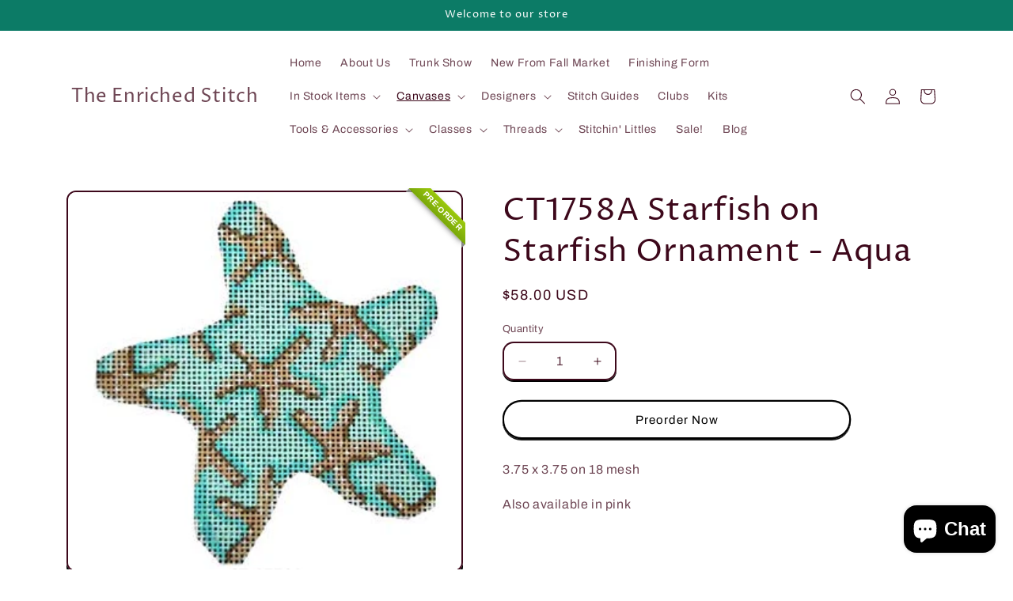

--- FILE ---
content_type: text/html; charset=utf-8
request_url: https://enrichedstitch.myshopify.com/collections/fish-and-sealife/products/ct-1758p-starfish-on-pink-starfish-ornament
body_size: 36455
content:
<!doctype html>
<html class="js" lang="en">
  <head>
    <meta charset="utf-8">
    <meta http-equiv="X-UA-Compatible" content="IE=edge">
    <meta name="viewport" content="width=device-width,initial-scale=1">
    <meta name="theme-color" content="">
    <link rel="canonical" href="https://enrichedstitch.myshopify.com/products/ct-1758p-starfish-on-pink-starfish-ornament"><link rel="preconnect" href="https://fonts.shopifycdn.com" crossorigin><title>
      CT1758A Starfish on Starfish Ornament - Aqua
 &ndash; The Enriched Stitch</title>

    
      <meta name="description" content="3.75 x 3.75 on 18 mesh Also available in pink">
    

    

<meta property="og:site_name" content="The Enriched Stitch">
<meta property="og:url" content="https://enrichedstitch.myshopify.com/products/ct-1758p-starfish-on-pink-starfish-ornament">
<meta property="og:title" content="CT1758A Starfish on Starfish Ornament - Aqua">
<meta property="og:type" content="product">
<meta property="og:description" content="3.75 x 3.75 on 18 mesh Also available in pink"><meta property="og:image" content="http://enrichedstitch.myshopify.com/cdn/shop/products/Screen_Shot_2019-09-10_at_10.00.33_PM_7603ae83-e0b7-486b-a35f-284e0600ec7a.png?v=1664720358">
  <meta property="og:image:secure_url" content="https://enrichedstitch.myshopify.com/cdn/shop/products/Screen_Shot_2019-09-10_at_10.00.33_PM_7603ae83-e0b7-486b-a35f-284e0600ec7a.png?v=1664720358">
  <meta property="og:image:width" content="322">
  <meta property="og:image:height" content="310"><meta property="og:price:amount" content="58.00">
  <meta property="og:price:currency" content="USD"><meta name="twitter:card" content="summary_large_image">
<meta name="twitter:title" content="CT1758A Starfish on Starfish Ornament - Aqua">
<meta name="twitter:description" content="3.75 x 3.75 on 18 mesh Also available in pink">


    <script src="//enrichedstitch.myshopify.com/cdn/shop/t/17/assets/constants.js?v=132983761750457495441760835647" defer="defer"></script>
    <script src="//enrichedstitch.myshopify.com/cdn/shop/t/17/assets/pubsub.js?v=25310214064522200911760835648" defer="defer"></script>
    <script src="//enrichedstitch.myshopify.com/cdn/shop/t/17/assets/global.js?v=7301445359237545521760835647" defer="defer"></script>
    <script src="//enrichedstitch.myshopify.com/cdn/shop/t/17/assets/details-disclosure.js?v=13653116266235556501760835647" defer="defer"></script>
    <script src="//enrichedstitch.myshopify.com/cdn/shop/t/17/assets/details-modal.js?v=25581673532751508451760835647" defer="defer"></script>
    <script src="//enrichedstitch.myshopify.com/cdn/shop/t/17/assets/search-form.js?v=133129549252120666541760835648" defer="defer"></script><script src="//enrichedstitch.myshopify.com/cdn/shop/t/17/assets/animations.js?v=88693664871331136111760835646" defer="defer"></script><script>window.performance && window.performance.mark && window.performance.mark('shopify.content_for_header.start');</script><meta name="facebook-domain-verification" content="vl64asr6nwu6eppzqn90wf0cycrihu">
<meta id="shopify-digital-wallet" name="shopify-digital-wallet" content="/2296793/digital_wallets/dialog">
<meta name="shopify-checkout-api-token" content="8d333418d5c7b8bd0a0ebdfaa4ebb672">
<meta id="in-context-paypal-metadata" data-shop-id="2296793" data-venmo-supported="false" data-environment="production" data-locale="en_US" data-paypal-v4="true" data-currency="USD">
<link rel="alternate" type="application/json+oembed" href="https://enrichedstitch.myshopify.com/products/ct-1758p-starfish-on-pink-starfish-ornament.oembed">
<script async="async" src="/checkouts/internal/preloads.js?locale=en-US"></script>
<link rel="preconnect" href="https://shop.app" crossorigin="anonymous">
<script async="async" src="https://shop.app/checkouts/internal/preloads.js?locale=en-US&shop_id=2296793" crossorigin="anonymous"></script>
<script id="apple-pay-shop-capabilities" type="application/json">{"shopId":2296793,"countryCode":"US","currencyCode":"USD","merchantCapabilities":["supports3DS"],"merchantId":"gid:\/\/shopify\/Shop\/2296793","merchantName":"The Enriched Stitch","requiredBillingContactFields":["postalAddress","email","phone"],"requiredShippingContactFields":["postalAddress","email","phone"],"shippingType":"shipping","supportedNetworks":["visa","masterCard","amex","discover","elo","jcb"],"total":{"type":"pending","label":"The Enriched Stitch","amount":"1.00"},"shopifyPaymentsEnabled":true,"supportsSubscriptions":true}</script>
<script id="shopify-features" type="application/json">{"accessToken":"8d333418d5c7b8bd0a0ebdfaa4ebb672","betas":["rich-media-storefront-analytics"],"domain":"enrichedstitch.myshopify.com","predictiveSearch":true,"shopId":2296793,"locale":"en"}</script>
<script>var Shopify = Shopify || {};
Shopify.shop = "enrichedstitch.myshopify.com";
Shopify.locale = "en";
Shopify.currency = {"active":"USD","rate":"1.0"};
Shopify.country = "US";
Shopify.theme = {"name":"Crave","id":152608014564,"schema_name":"Crave","schema_version":"15.4.0","theme_store_id":1363,"role":"main"};
Shopify.theme.handle = "null";
Shopify.theme.style = {"id":null,"handle":null};
Shopify.cdnHost = "enrichedstitch.myshopify.com/cdn";
Shopify.routes = Shopify.routes || {};
Shopify.routes.root = "/";</script>
<script type="module">!function(o){(o.Shopify=o.Shopify||{}).modules=!0}(window);</script>
<script>!function(o){function n(){var o=[];function n(){o.push(Array.prototype.slice.apply(arguments))}return n.q=o,n}var t=o.Shopify=o.Shopify||{};t.loadFeatures=n(),t.autoloadFeatures=n()}(window);</script>
<script>
  window.ShopifyPay = window.ShopifyPay || {};
  window.ShopifyPay.apiHost = "shop.app\/pay";
  window.ShopifyPay.redirectState = null;
</script>
<script id="shop-js-analytics" type="application/json">{"pageType":"product"}</script>
<script defer="defer" async type="module" src="//enrichedstitch.myshopify.com/cdn/shopifycloud/shop-js/modules/v2/client.init-shop-cart-sync_BApSsMSl.en.esm.js"></script>
<script defer="defer" async type="module" src="//enrichedstitch.myshopify.com/cdn/shopifycloud/shop-js/modules/v2/chunk.common_CBoos6YZ.esm.js"></script>
<script type="module">
  await import("//enrichedstitch.myshopify.com/cdn/shopifycloud/shop-js/modules/v2/client.init-shop-cart-sync_BApSsMSl.en.esm.js");
await import("//enrichedstitch.myshopify.com/cdn/shopifycloud/shop-js/modules/v2/chunk.common_CBoos6YZ.esm.js");

  window.Shopify.SignInWithShop?.initShopCartSync?.({"fedCMEnabled":true,"windoidEnabled":true});

</script>
<script defer="defer" async type="module" src="//enrichedstitch.myshopify.com/cdn/shopifycloud/shop-js/modules/v2/client.payment-terms_BHOWV7U_.en.esm.js"></script>
<script defer="defer" async type="module" src="//enrichedstitch.myshopify.com/cdn/shopifycloud/shop-js/modules/v2/chunk.common_CBoos6YZ.esm.js"></script>
<script defer="defer" async type="module" src="//enrichedstitch.myshopify.com/cdn/shopifycloud/shop-js/modules/v2/chunk.modal_Bu1hFZFC.esm.js"></script>
<script type="module">
  await import("//enrichedstitch.myshopify.com/cdn/shopifycloud/shop-js/modules/v2/client.payment-terms_BHOWV7U_.en.esm.js");
await import("//enrichedstitch.myshopify.com/cdn/shopifycloud/shop-js/modules/v2/chunk.common_CBoos6YZ.esm.js");
await import("//enrichedstitch.myshopify.com/cdn/shopifycloud/shop-js/modules/v2/chunk.modal_Bu1hFZFC.esm.js");

  
</script>
<script>
  window.Shopify = window.Shopify || {};
  if (!window.Shopify.featureAssets) window.Shopify.featureAssets = {};
  window.Shopify.featureAssets['shop-js'] = {"shop-cart-sync":["modules/v2/client.shop-cart-sync_DJczDl9f.en.esm.js","modules/v2/chunk.common_CBoos6YZ.esm.js"],"init-fed-cm":["modules/v2/client.init-fed-cm_BzwGC0Wi.en.esm.js","modules/v2/chunk.common_CBoos6YZ.esm.js"],"init-windoid":["modules/v2/client.init-windoid_BS26ThXS.en.esm.js","modules/v2/chunk.common_CBoos6YZ.esm.js"],"shop-cash-offers":["modules/v2/client.shop-cash-offers_DthCPNIO.en.esm.js","modules/v2/chunk.common_CBoos6YZ.esm.js","modules/v2/chunk.modal_Bu1hFZFC.esm.js"],"shop-button":["modules/v2/client.shop-button_D_JX508o.en.esm.js","modules/v2/chunk.common_CBoos6YZ.esm.js"],"init-shop-email-lookup-coordinator":["modules/v2/client.init-shop-email-lookup-coordinator_DFwWcvrS.en.esm.js","modules/v2/chunk.common_CBoos6YZ.esm.js"],"shop-toast-manager":["modules/v2/client.shop-toast-manager_tEhgP2F9.en.esm.js","modules/v2/chunk.common_CBoos6YZ.esm.js"],"shop-login-button":["modules/v2/client.shop-login-button_DwLgFT0K.en.esm.js","modules/v2/chunk.common_CBoos6YZ.esm.js","modules/v2/chunk.modal_Bu1hFZFC.esm.js"],"avatar":["modules/v2/client.avatar_BTnouDA3.en.esm.js"],"init-shop-cart-sync":["modules/v2/client.init-shop-cart-sync_BApSsMSl.en.esm.js","modules/v2/chunk.common_CBoos6YZ.esm.js"],"pay-button":["modules/v2/client.pay-button_BuNmcIr_.en.esm.js","modules/v2/chunk.common_CBoos6YZ.esm.js"],"init-shop-for-new-customer-accounts":["modules/v2/client.init-shop-for-new-customer-accounts_DrjXSI53.en.esm.js","modules/v2/client.shop-login-button_DwLgFT0K.en.esm.js","modules/v2/chunk.common_CBoos6YZ.esm.js","modules/v2/chunk.modal_Bu1hFZFC.esm.js"],"init-customer-accounts-sign-up":["modules/v2/client.init-customer-accounts-sign-up_TlVCiykN.en.esm.js","modules/v2/client.shop-login-button_DwLgFT0K.en.esm.js","modules/v2/chunk.common_CBoos6YZ.esm.js","modules/v2/chunk.modal_Bu1hFZFC.esm.js"],"shop-follow-button":["modules/v2/client.shop-follow-button_C5D3XtBb.en.esm.js","modules/v2/chunk.common_CBoos6YZ.esm.js","modules/v2/chunk.modal_Bu1hFZFC.esm.js"],"checkout-modal":["modules/v2/client.checkout-modal_8TC_1FUY.en.esm.js","modules/v2/chunk.common_CBoos6YZ.esm.js","modules/v2/chunk.modal_Bu1hFZFC.esm.js"],"init-customer-accounts":["modules/v2/client.init-customer-accounts_C0Oh2ljF.en.esm.js","modules/v2/client.shop-login-button_DwLgFT0K.en.esm.js","modules/v2/chunk.common_CBoos6YZ.esm.js","modules/v2/chunk.modal_Bu1hFZFC.esm.js"],"lead-capture":["modules/v2/client.lead-capture_Cq0gfm7I.en.esm.js","modules/v2/chunk.common_CBoos6YZ.esm.js","modules/v2/chunk.modal_Bu1hFZFC.esm.js"],"shop-login":["modules/v2/client.shop-login_BmtnoEUo.en.esm.js","modules/v2/chunk.common_CBoos6YZ.esm.js","modules/v2/chunk.modal_Bu1hFZFC.esm.js"],"payment-terms":["modules/v2/client.payment-terms_BHOWV7U_.en.esm.js","modules/v2/chunk.common_CBoos6YZ.esm.js","modules/v2/chunk.modal_Bu1hFZFC.esm.js"]};
</script>
<script>(function() {
  var isLoaded = false;
  function asyncLoad() {
    if (isLoaded) return;
    isLoaded = true;
    var urls = ["https:\/\/accessories.w3apps.co\/js\/accessories.js?shop=enrichedstitch.myshopify.com"];
    for (var i = 0; i < urls.length; i++) {
      var s = document.createElement('script');
      s.type = 'text/javascript';
      s.async = true;
      s.src = urls[i];
      var x = document.getElementsByTagName('script')[0];
      x.parentNode.insertBefore(s, x);
    }
  };
  if(window.attachEvent) {
    window.attachEvent('onload', asyncLoad);
  } else {
    window.addEventListener('load', asyncLoad, false);
  }
})();</script>
<script id="__st">var __st={"a":2296793,"offset":-18000,"reqid":"27f6cfbe-a2ba-4ae5-8ef4-c032a99f3524-1768873023","pageurl":"enrichedstitch.myshopify.com\/collections\/fish-and-sealife\/products\/ct-1758p-starfish-on-pink-starfish-ornament","u":"ad28e584c89b","p":"product","rtyp":"product","rid":3963439775767};</script>
<script>window.ShopifyPaypalV4VisibilityTracking = true;</script>
<script id="captcha-bootstrap">!function(){'use strict';const t='contact',e='account',n='new_comment',o=[[t,t],['blogs',n],['comments',n],[t,'customer']],c=[[e,'customer_login'],[e,'guest_login'],[e,'recover_customer_password'],[e,'create_customer']],r=t=>t.map((([t,e])=>`form[action*='/${t}']:not([data-nocaptcha='true']) input[name='form_type'][value='${e}']`)).join(','),a=t=>()=>t?[...document.querySelectorAll(t)].map((t=>t.form)):[];function s(){const t=[...o],e=r(t);return a(e)}const i='password',u='form_key',d=['recaptcha-v3-token','g-recaptcha-response','h-captcha-response',i],f=()=>{try{return window.sessionStorage}catch{return}},m='__shopify_v',_=t=>t.elements[u];function p(t,e,n=!1){try{const o=window.sessionStorage,c=JSON.parse(o.getItem(e)),{data:r}=function(t){const{data:e,action:n}=t;return t[m]||n?{data:e,action:n}:{data:t,action:n}}(c);for(const[e,n]of Object.entries(r))t.elements[e]&&(t.elements[e].value=n);n&&o.removeItem(e)}catch(o){console.error('form repopulation failed',{error:o})}}const l='form_type',E='cptcha';function T(t){t.dataset[E]=!0}const w=window,h=w.document,L='Shopify',v='ce_forms',y='captcha';let A=!1;((t,e)=>{const n=(g='f06e6c50-85a8-45c8-87d0-21a2b65856fe',I='https://cdn.shopify.com/shopifycloud/storefront-forms-hcaptcha/ce_storefront_forms_captcha_hcaptcha.v1.5.2.iife.js',D={infoText:'Protected by hCaptcha',privacyText:'Privacy',termsText:'Terms'},(t,e,n)=>{const o=w[L][v],c=o.bindForm;if(c)return c(t,g,e,D).then(n);var r;o.q.push([[t,g,e,D],n]),r=I,A||(h.body.append(Object.assign(h.createElement('script'),{id:'captcha-provider',async:!0,src:r})),A=!0)});var g,I,D;w[L]=w[L]||{},w[L][v]=w[L][v]||{},w[L][v].q=[],w[L][y]=w[L][y]||{},w[L][y].protect=function(t,e){n(t,void 0,e),T(t)},Object.freeze(w[L][y]),function(t,e,n,w,h,L){const[v,y,A,g]=function(t,e,n){const i=e?o:[],u=t?c:[],d=[...i,...u],f=r(d),m=r(i),_=r(d.filter((([t,e])=>n.includes(e))));return[a(f),a(m),a(_),s()]}(w,h,L),I=t=>{const e=t.target;return e instanceof HTMLFormElement?e:e&&e.form},D=t=>v().includes(t);t.addEventListener('submit',(t=>{const e=I(t);if(!e)return;const n=D(e)&&!e.dataset.hcaptchaBound&&!e.dataset.recaptchaBound,o=_(e),c=g().includes(e)&&(!o||!o.value);(n||c)&&t.preventDefault(),c&&!n&&(function(t){try{if(!f())return;!function(t){const e=f();if(!e)return;const n=_(t);if(!n)return;const o=n.value;o&&e.removeItem(o)}(t);const e=Array.from(Array(32),(()=>Math.random().toString(36)[2])).join('');!function(t,e){_(t)||t.append(Object.assign(document.createElement('input'),{type:'hidden',name:u})),t.elements[u].value=e}(t,e),function(t,e){const n=f();if(!n)return;const o=[...t.querySelectorAll(`input[type='${i}']`)].map((({name:t})=>t)),c=[...d,...o],r={};for(const[a,s]of new FormData(t).entries())c.includes(a)||(r[a]=s);n.setItem(e,JSON.stringify({[m]:1,action:t.action,data:r}))}(t,e)}catch(e){console.error('failed to persist form',e)}}(e),e.submit())}));const S=(t,e)=>{t&&!t.dataset[E]&&(n(t,e.some((e=>e===t))),T(t))};for(const o of['focusin','change'])t.addEventListener(o,(t=>{const e=I(t);D(e)&&S(e,y())}));const B=e.get('form_key'),M=e.get(l),P=B&&M;t.addEventListener('DOMContentLoaded',(()=>{const t=y();if(P)for(const e of t)e.elements[l].value===M&&p(e,B);[...new Set([...A(),...v().filter((t=>'true'===t.dataset.shopifyCaptcha))])].forEach((e=>S(e,t)))}))}(h,new URLSearchParams(w.location.search),n,t,e,['guest_login'])})(!0,!0)}();</script>
<script integrity="sha256-4kQ18oKyAcykRKYeNunJcIwy7WH5gtpwJnB7kiuLZ1E=" data-source-attribution="shopify.loadfeatures" defer="defer" src="//enrichedstitch.myshopify.com/cdn/shopifycloud/storefront/assets/storefront/load_feature-a0a9edcb.js" crossorigin="anonymous"></script>
<script crossorigin="anonymous" defer="defer" src="//enrichedstitch.myshopify.com/cdn/shopifycloud/storefront/assets/shopify_pay/storefront-65b4c6d7.js?v=20250812"></script>
<script data-source-attribution="shopify.dynamic_checkout.dynamic.init">var Shopify=Shopify||{};Shopify.PaymentButton=Shopify.PaymentButton||{isStorefrontPortableWallets:!0,init:function(){window.Shopify.PaymentButton.init=function(){};var t=document.createElement("script");t.src="https://enrichedstitch.myshopify.com/cdn/shopifycloud/portable-wallets/latest/portable-wallets.en.js",t.type="module",document.head.appendChild(t)}};
</script>
<script data-source-attribution="shopify.dynamic_checkout.buyer_consent">
  function portableWalletsHideBuyerConsent(e){var t=document.getElementById("shopify-buyer-consent"),n=document.getElementById("shopify-subscription-policy-button");t&&n&&(t.classList.add("hidden"),t.setAttribute("aria-hidden","true"),n.removeEventListener("click",e))}function portableWalletsShowBuyerConsent(e){var t=document.getElementById("shopify-buyer-consent"),n=document.getElementById("shopify-subscription-policy-button");t&&n&&(t.classList.remove("hidden"),t.removeAttribute("aria-hidden"),n.addEventListener("click",e))}window.Shopify?.PaymentButton&&(window.Shopify.PaymentButton.hideBuyerConsent=portableWalletsHideBuyerConsent,window.Shopify.PaymentButton.showBuyerConsent=portableWalletsShowBuyerConsent);
</script>
<script>
  function portableWalletsCleanup(e){e&&e.src&&console.error("Failed to load portable wallets script "+e.src);var t=document.querySelectorAll("shopify-accelerated-checkout .shopify-payment-button__skeleton, shopify-accelerated-checkout-cart .wallet-cart-button__skeleton"),e=document.getElementById("shopify-buyer-consent");for(let e=0;e<t.length;e++)t[e].remove();e&&e.remove()}function portableWalletsNotLoadedAsModule(e){e instanceof ErrorEvent&&"string"==typeof e.message&&e.message.includes("import.meta")&&"string"==typeof e.filename&&e.filename.includes("portable-wallets")&&(window.removeEventListener("error",portableWalletsNotLoadedAsModule),window.Shopify.PaymentButton.failedToLoad=e,"loading"===document.readyState?document.addEventListener("DOMContentLoaded",window.Shopify.PaymentButton.init):window.Shopify.PaymentButton.init())}window.addEventListener("error",portableWalletsNotLoadedAsModule);
</script>

<script type="module" src="https://enrichedstitch.myshopify.com/cdn/shopifycloud/portable-wallets/latest/portable-wallets.en.js" onError="portableWalletsCleanup(this)" crossorigin="anonymous"></script>
<script nomodule>
  document.addEventListener("DOMContentLoaded", portableWalletsCleanup);
</script>

<link id="shopify-accelerated-checkout-styles" rel="stylesheet" media="screen" href="https://enrichedstitch.myshopify.com/cdn/shopifycloud/portable-wallets/latest/accelerated-checkout-backwards-compat.css" crossorigin="anonymous">
<style id="shopify-accelerated-checkout-cart">
        #shopify-buyer-consent {
  margin-top: 1em;
  display: inline-block;
  width: 100%;
}

#shopify-buyer-consent.hidden {
  display: none;
}

#shopify-subscription-policy-button {
  background: none;
  border: none;
  padding: 0;
  text-decoration: underline;
  font-size: inherit;
  cursor: pointer;
}

#shopify-subscription-policy-button::before {
  box-shadow: none;
}

      </style>
<script id="sections-script" data-sections="header" defer="defer" src="//enrichedstitch.myshopify.com/cdn/shop/t/17/compiled_assets/scripts.js?v=7619"></script>
<script>window.performance && window.performance.mark && window.performance.mark('shopify.content_for_header.end');</script>


    <style data-shopify>
      @font-face {
  font-family: Archivo;
  font-weight: 400;
  font-style: normal;
  font-display: swap;
  src: url("//enrichedstitch.myshopify.com/cdn/fonts/archivo/archivo_n4.dc8d917cc69af0a65ae04d01fd8eeab28a3573c9.woff2") format("woff2"),
       url("//enrichedstitch.myshopify.com/cdn/fonts/archivo/archivo_n4.bd6b9c34fdb81d7646836be8065ce3c80a2cc984.woff") format("woff");
}

      @font-face {
  font-family: Archivo;
  font-weight: 700;
  font-style: normal;
  font-display: swap;
  src: url("//enrichedstitch.myshopify.com/cdn/fonts/archivo/archivo_n7.651b020b3543640c100112be6f1c1b8e816c7f13.woff2") format("woff2"),
       url("//enrichedstitch.myshopify.com/cdn/fonts/archivo/archivo_n7.7e9106d320e6594976a7dcb57957f3e712e83c96.woff") format("woff");
}

      @font-face {
  font-family: Archivo;
  font-weight: 400;
  font-style: italic;
  font-display: swap;
  src: url("//enrichedstitch.myshopify.com/cdn/fonts/archivo/archivo_i4.37d8c4e02dc4f8e8b559f47082eb24a5c48c2908.woff2") format("woff2"),
       url("//enrichedstitch.myshopify.com/cdn/fonts/archivo/archivo_i4.839d35d75c605237591e73815270f86ab696602c.woff") format("woff");
}

      @font-face {
  font-family: Archivo;
  font-weight: 700;
  font-style: italic;
  font-display: swap;
  src: url("//enrichedstitch.myshopify.com/cdn/fonts/archivo/archivo_i7.3dc798c6f261b8341dd97dd5c78d97d457c63517.woff2") format("woff2"),
       url("//enrichedstitch.myshopify.com/cdn/fonts/archivo/archivo_i7.3b65e9d326e7379bd5f15bcb927c5d533d950ff6.woff") format("woff");
}

      @font-face {
  font-family: "Proza Libre";
  font-weight: 400;
  font-style: normal;
  font-display: swap;
  src: url("//enrichedstitch.myshopify.com/cdn/fonts/proza_libre/prozalibre_n4.f0507b32b728d57643b7359f19cd41165a2ba3ad.woff2") format("woff2"),
       url("//enrichedstitch.myshopify.com/cdn/fonts/proza_libre/prozalibre_n4.11ea93e06205ad0e376283cb5b58368f304c1fe5.woff") format("woff");
}


      
        :root,
        .color-scheme-1 {
          --color-background: 255,255,255;
        
          --gradient-background: #ffffff;
        

        

        --color-foreground: 61,8,27;
        --color-background-contrast: 191,191,191;
        --color-shadow: 0,0,0;
        --color-button: 12,123,102;
        --color-button-text: 255,255,255;
        --color-secondary-button: 255,255,255;
        --color-secondary-button-text: 0,0,0;
        --color-link: 0,0,0;
        --color-badge-foreground: 61,8,27;
        --color-badge-background: 255,255,255;
        --color-badge-border: 61,8,27;
        --payment-terms-background-color: rgb(255 255 255);
      }
      
        
        .color-scheme-2 {
          --color-background: 255,255,255;
        
          --gradient-background: #ffffff;
        

        

        --color-foreground: 0,0,0;
        --color-background-contrast: 191,191,191;
        --color-shadow: 0,0,0;
        --color-button: 0,0,0;
        --color-button-text: 255,255,255;
        --color-secondary-button: 255,255,255;
        --color-secondary-button-text: 0,0,0;
        --color-link: 0,0,0;
        --color-badge-foreground: 0,0,0;
        --color-badge-background: 255,255,255;
        --color-badge-border: 0,0,0;
        --payment-terms-background-color: rgb(255 255 255);
      }
      
        
        .color-scheme-3 {
          --color-background: 61,8,27;
        
          --gradient-background: #3d081b;
        

        

        --color-foreground: 242,239,221;
        --color-background-contrast: 84,11,37;
        --color-shadow: 61,8,27;
        --color-button: 242,239,221;
        --color-button-text: 61,8,27;
        --color-secondary-button: 61,8,27;
        --color-secondary-button-text: 242,239,221;
        --color-link: 242,239,221;
        --color-badge-foreground: 242,239,221;
        --color-badge-background: 61,8,27;
        --color-badge-border: 242,239,221;
        --payment-terms-background-color: rgb(61 8 27);
      }
      
        
        .color-scheme-4 {
          --color-background: 12,123,102;
        
          --gradient-background: #0c7b66;
        

        

        --color-foreground: 255,255,255;
        --color-background-contrast: 1,7,6;
        --color-shadow: 0,0,0;
        --color-button: 255,255,255;
        --color-button-text: 12,123,102;
        --color-secondary-button: 12,123,102;
        --color-secondary-button-text: 255,255,255;
        --color-link: 255,255,255;
        --color-badge-foreground: 255,255,255;
        --color-badge-background: 12,123,102;
        --color-badge-border: 255,255,255;
        --payment-terms-background-color: rgb(12 123 102);
      }
      
        
        .color-scheme-5 {
          --color-background: 71,249,224;
        
          --gradient-background: #47f9e0;
        

        

        --color-foreground: 61,8,27;
        --color-background-contrast: 6,186,161;
        --color-shadow: 0,0,0;
        --color-button: 61,8,27;
        --color-button-text: 71,249,224;
        --color-secondary-button: 71,249,224;
        --color-secondary-button-text: 0,0,0;
        --color-link: 0,0,0;
        --color-badge-foreground: 61,8,27;
        --color-badge-background: 71,249,224;
        --color-badge-border: 61,8,27;
        --payment-terms-background-color: rgb(71 249 224);
      }
      

      body, .color-scheme-1, .color-scheme-2, .color-scheme-3, .color-scheme-4, .color-scheme-5 {
        color: rgba(var(--color-foreground), 0.75);
        background-color: rgb(var(--color-background));
      }

      :root {
        --font-body-family: Archivo, sans-serif;
        --font-body-style: normal;
        --font-body-weight: 400;
        --font-body-weight-bold: 700;

        --font-heading-family: "Proza Libre", sans-serif;
        --font-heading-style: normal;
        --font-heading-weight: 400;

        --font-body-scale: 1.0;
        --font-heading-scale: 1.0;

        --media-padding: px;
        --media-border-opacity: 1.0;
        --media-border-width: 2px;
        --media-radius: 12px;
        --media-shadow-opacity: 1.0;
        --media-shadow-horizontal-offset: 0px;
        --media-shadow-vertical-offset: 6px;
        --media-shadow-blur-radius: 0px;
        --media-shadow-visible: 1;

        --page-width: 120rem;
        --page-width-margin: 0rem;

        --product-card-image-padding: 0.0rem;
        --product-card-corner-radius: 1.2rem;
        --product-card-text-alignment: left;
        --product-card-border-width: 0.2rem;
        --product-card-border-opacity: 1.0;
        --product-card-shadow-opacity: 1.0;
        --product-card-shadow-visible: 1;
        --product-card-shadow-horizontal-offset: 0.0rem;
        --product-card-shadow-vertical-offset: 0.4rem;
        --product-card-shadow-blur-radius: 0.0rem;

        --collection-card-image-padding: 0.0rem;
        --collection-card-corner-radius: 1.2rem;
        --collection-card-text-alignment: left;
        --collection-card-border-width: 0.2rem;
        --collection-card-border-opacity: 1.0;
        --collection-card-shadow-opacity: 1.0;
        --collection-card-shadow-visible: 1;
        --collection-card-shadow-horizontal-offset: 0.0rem;
        --collection-card-shadow-vertical-offset: 0.4rem;
        --collection-card-shadow-blur-radius: 0.0rem;

        --blog-card-image-padding: 0.0rem;
        --blog-card-corner-radius: 1.2rem;
        --blog-card-text-alignment: left;
        --blog-card-border-width: 0.2rem;
        --blog-card-border-opacity: 1.0;
        --blog-card-shadow-opacity: 1.0;
        --blog-card-shadow-visible: 1;
        --blog-card-shadow-horizontal-offset: 0.0rem;
        --blog-card-shadow-vertical-offset: 0.4rem;
        --blog-card-shadow-blur-radius: 0.0rem;

        --badge-corner-radius: 4.0rem;

        --popup-border-width: 2px;
        --popup-border-opacity: 1.0;
        --popup-corner-radius: 12px;
        --popup-shadow-opacity: 1.0;
        --popup-shadow-horizontal-offset: 0px;
        --popup-shadow-vertical-offset: 2px;
        --popup-shadow-blur-radius: 0px;

        --drawer-border-width: 3px;
        --drawer-border-opacity: 0.1;
        --drawer-shadow-opacity: 1.0;
        --drawer-shadow-horizontal-offset: 6px;
        --drawer-shadow-vertical-offset: 6px;
        --drawer-shadow-blur-radius: 0px;

        --spacing-sections-desktop: 64px;
        --spacing-sections-mobile: 45px;

        --grid-desktop-vertical-spacing: 12px;
        --grid-desktop-horizontal-spacing: 12px;
        --grid-mobile-vertical-spacing: 6px;
        --grid-mobile-horizontal-spacing: 6px;

        --text-boxes-border-opacity: 1.0;
        --text-boxes-border-width: 2px;
        --text-boxes-radius: 12px;
        --text-boxes-shadow-opacity: 1.0;
        --text-boxes-shadow-visible: 1;
        --text-boxes-shadow-horizontal-offset: 0px;
        --text-boxes-shadow-vertical-offset: 6px;
        --text-boxes-shadow-blur-radius: 0px;

        --buttons-radius: 40px;
        --buttons-radius-outset: 42px;
        --buttons-border-width: 2px;
        --buttons-border-opacity: 1.0;
        --buttons-shadow-opacity: 0.9;
        --buttons-shadow-visible: 1;
        --buttons-shadow-horizontal-offset: 0px;
        --buttons-shadow-vertical-offset: 2px;
        --buttons-shadow-blur-radius: 0px;
        --buttons-border-offset: 0.3px;

        --inputs-radius: 12px;
        --inputs-border-width: 2px;
        --inputs-border-opacity: 1.0;
        --inputs-shadow-opacity: 1.0;
        --inputs-shadow-horizontal-offset: 0px;
        --inputs-margin-offset: 2px;
        --inputs-shadow-vertical-offset: 2px;
        --inputs-shadow-blur-radius: 0px;
        --inputs-radius-outset: 14px;

        --variant-pills-radius: 40px;
        --variant-pills-border-width: 1px;
        --variant-pills-border-opacity: 0.55;
        --variant-pills-shadow-opacity: 0.0;
        --variant-pills-shadow-horizontal-offset: 0px;
        --variant-pills-shadow-vertical-offset: 0px;
        --variant-pills-shadow-blur-radius: 0px;
      }

      *,
      *::before,
      *::after {
        box-sizing: inherit;
      }

      html {
        box-sizing: border-box;
        font-size: calc(var(--font-body-scale) * 62.5%);
        height: 100%;
      }

      body {
        display: grid;
        grid-template-rows: auto auto 1fr auto;
        grid-template-columns: 100%;
        min-height: 100%;
        margin: 0;
        font-size: 1.5rem;
        letter-spacing: 0.06rem;
        line-height: calc(1 + 0.8 / var(--font-body-scale));
        font-family: var(--font-body-family);
        font-style: var(--font-body-style);
        font-weight: var(--font-body-weight);
      }

      @media screen and (min-width: 750px) {
        body {
          font-size: 1.6rem;
        }
      }
    </style>

    <link href="//enrichedstitch.myshopify.com/cdn/shop/t/17/assets/base.css?v=159841507637079171801765910776" rel="stylesheet" type="text/css" media="all" />
    <link rel="stylesheet" href="//enrichedstitch.myshopify.com/cdn/shop/t/17/assets/component-cart-items.css?v=13033300910818915211760835647" media="print" onload="this.media='all'">
      <link rel="preload" as="font" href="//enrichedstitch.myshopify.com/cdn/fonts/archivo/archivo_n4.dc8d917cc69af0a65ae04d01fd8eeab28a3573c9.woff2" type="font/woff2" crossorigin>
      

      <link rel="preload" as="font" href="//enrichedstitch.myshopify.com/cdn/fonts/proza_libre/prozalibre_n4.f0507b32b728d57643b7359f19cd41165a2ba3ad.woff2" type="font/woff2" crossorigin>
      
<link
        rel="stylesheet"
        href="//enrichedstitch.myshopify.com/cdn/shop/t/17/assets/component-predictive-search.css?v=118923337488134913561760835647"
        media="print"
        onload="this.media='all'"
      ><script>
      if (Shopify.designMode) {
        document.documentElement.classList.add('shopify-design-mode');
      }
    </script>
  <script src="https://cdn.shopify.com/extensions/7d130b81-2445-42f2-b4a4-905651358e17/wod-preorder-now-28/assets/preorder-now-source.js" type="text/javascript" defer="defer"></script>
<link href="https://cdn.shopify.com/extensions/7d130b81-2445-42f2-b4a4-905651358e17/wod-preorder-now-28/assets/preorder-now-source.css" rel="stylesheet" type="text/css" media="all">
<script src="https://cdn.shopify.com/extensions/e4b3a77b-20c9-4161-b1bb-deb87046128d/inbox-1253/assets/inbox-chat-loader.js" type="text/javascript" defer="defer"></script>
<link href="https://monorail-edge.shopifysvc.com" rel="dns-prefetch">
<script>(function(){if ("sendBeacon" in navigator && "performance" in window) {try {var session_token_from_headers = performance.getEntriesByType('navigation')[0].serverTiming.find(x => x.name == '_s').description;} catch {var session_token_from_headers = undefined;}var session_cookie_matches = document.cookie.match(/_shopify_s=([^;]*)/);var session_token_from_cookie = session_cookie_matches && session_cookie_matches.length === 2 ? session_cookie_matches[1] : "";var session_token = session_token_from_headers || session_token_from_cookie || "";function handle_abandonment_event(e) {var entries = performance.getEntries().filter(function(entry) {return /monorail-edge.shopifysvc.com/.test(entry.name);});if (!window.abandonment_tracked && entries.length === 0) {window.abandonment_tracked = true;var currentMs = Date.now();var navigation_start = performance.timing.navigationStart;var payload = {shop_id: 2296793,url: window.location.href,navigation_start,duration: currentMs - navigation_start,session_token,page_type: "product"};window.navigator.sendBeacon("https://monorail-edge.shopifysvc.com/v1/produce", JSON.stringify({schema_id: "online_store_buyer_site_abandonment/1.1",payload: payload,metadata: {event_created_at_ms: currentMs,event_sent_at_ms: currentMs}}));}}window.addEventListener('pagehide', handle_abandonment_event);}}());</script>
<script id="web-pixels-manager-setup">(function e(e,d,r,n,o){if(void 0===o&&(o={}),!Boolean(null===(a=null===(i=window.Shopify)||void 0===i?void 0:i.analytics)||void 0===a?void 0:a.replayQueue)){var i,a;window.Shopify=window.Shopify||{};var t=window.Shopify;t.analytics=t.analytics||{};var s=t.analytics;s.replayQueue=[],s.publish=function(e,d,r){return s.replayQueue.push([e,d,r]),!0};try{self.performance.mark("wpm:start")}catch(e){}var l=function(){var e={modern:/Edge?\/(1{2}[4-9]|1[2-9]\d|[2-9]\d{2}|\d{4,})\.\d+(\.\d+|)|Firefox\/(1{2}[4-9]|1[2-9]\d|[2-9]\d{2}|\d{4,})\.\d+(\.\d+|)|Chrom(ium|e)\/(9{2}|\d{3,})\.\d+(\.\d+|)|(Maci|X1{2}).+ Version\/(15\.\d+|(1[6-9]|[2-9]\d|\d{3,})\.\d+)([,.]\d+|)( \(\w+\)|)( Mobile\/\w+|) Safari\/|Chrome.+OPR\/(9{2}|\d{3,})\.\d+\.\d+|(CPU[ +]OS|iPhone[ +]OS|CPU[ +]iPhone|CPU IPhone OS|CPU iPad OS)[ +]+(15[._]\d+|(1[6-9]|[2-9]\d|\d{3,})[._]\d+)([._]\d+|)|Android:?[ /-](13[3-9]|1[4-9]\d|[2-9]\d{2}|\d{4,})(\.\d+|)(\.\d+|)|Android.+Firefox\/(13[5-9]|1[4-9]\d|[2-9]\d{2}|\d{4,})\.\d+(\.\d+|)|Android.+Chrom(ium|e)\/(13[3-9]|1[4-9]\d|[2-9]\d{2}|\d{4,})\.\d+(\.\d+|)|SamsungBrowser\/([2-9]\d|\d{3,})\.\d+/,legacy:/Edge?\/(1[6-9]|[2-9]\d|\d{3,})\.\d+(\.\d+|)|Firefox\/(5[4-9]|[6-9]\d|\d{3,})\.\d+(\.\d+|)|Chrom(ium|e)\/(5[1-9]|[6-9]\d|\d{3,})\.\d+(\.\d+|)([\d.]+$|.*Safari\/(?![\d.]+ Edge\/[\d.]+$))|(Maci|X1{2}).+ Version\/(10\.\d+|(1[1-9]|[2-9]\d|\d{3,})\.\d+)([,.]\d+|)( \(\w+\)|)( Mobile\/\w+|) Safari\/|Chrome.+OPR\/(3[89]|[4-9]\d|\d{3,})\.\d+\.\d+|(CPU[ +]OS|iPhone[ +]OS|CPU[ +]iPhone|CPU IPhone OS|CPU iPad OS)[ +]+(10[._]\d+|(1[1-9]|[2-9]\d|\d{3,})[._]\d+)([._]\d+|)|Android:?[ /-](13[3-9]|1[4-9]\d|[2-9]\d{2}|\d{4,})(\.\d+|)(\.\d+|)|Mobile Safari.+OPR\/([89]\d|\d{3,})\.\d+\.\d+|Android.+Firefox\/(13[5-9]|1[4-9]\d|[2-9]\d{2}|\d{4,})\.\d+(\.\d+|)|Android.+Chrom(ium|e)\/(13[3-9]|1[4-9]\d|[2-9]\d{2}|\d{4,})\.\d+(\.\d+|)|Android.+(UC? ?Browser|UCWEB|U3)[ /]?(15\.([5-9]|\d{2,})|(1[6-9]|[2-9]\d|\d{3,})\.\d+)\.\d+|SamsungBrowser\/(5\.\d+|([6-9]|\d{2,})\.\d+)|Android.+MQ{2}Browser\/(14(\.(9|\d{2,})|)|(1[5-9]|[2-9]\d|\d{3,})(\.\d+|))(\.\d+|)|K[Aa][Ii]OS\/(3\.\d+|([4-9]|\d{2,})\.\d+)(\.\d+|)/},d=e.modern,r=e.legacy,n=navigator.userAgent;return n.match(d)?"modern":n.match(r)?"legacy":"unknown"}(),u="modern"===l?"modern":"legacy",c=(null!=n?n:{modern:"",legacy:""})[u],f=function(e){return[e.baseUrl,"/wpm","/b",e.hashVersion,"modern"===e.buildTarget?"m":"l",".js"].join("")}({baseUrl:d,hashVersion:r,buildTarget:u}),m=function(e){var d=e.version,r=e.bundleTarget,n=e.surface,o=e.pageUrl,i=e.monorailEndpoint;return{emit:function(e){var a=e.status,t=e.errorMsg,s=(new Date).getTime(),l=JSON.stringify({metadata:{event_sent_at_ms:s},events:[{schema_id:"web_pixels_manager_load/3.1",payload:{version:d,bundle_target:r,page_url:o,status:a,surface:n,error_msg:t},metadata:{event_created_at_ms:s}}]});if(!i)return console&&console.warn&&console.warn("[Web Pixels Manager] No Monorail endpoint provided, skipping logging."),!1;try{return self.navigator.sendBeacon.bind(self.navigator)(i,l)}catch(e){}var u=new XMLHttpRequest;try{return u.open("POST",i,!0),u.setRequestHeader("Content-Type","text/plain"),u.send(l),!0}catch(e){return console&&console.warn&&console.warn("[Web Pixels Manager] Got an unhandled error while logging to Monorail."),!1}}}}({version:r,bundleTarget:l,surface:e.surface,pageUrl:self.location.href,monorailEndpoint:e.monorailEndpoint});try{o.browserTarget=l,function(e){var d=e.src,r=e.async,n=void 0===r||r,o=e.onload,i=e.onerror,a=e.sri,t=e.scriptDataAttributes,s=void 0===t?{}:t,l=document.createElement("script"),u=document.querySelector("head"),c=document.querySelector("body");if(l.async=n,l.src=d,a&&(l.integrity=a,l.crossOrigin="anonymous"),s)for(var f in s)if(Object.prototype.hasOwnProperty.call(s,f))try{l.dataset[f]=s[f]}catch(e){}if(o&&l.addEventListener("load",o),i&&l.addEventListener("error",i),u)u.appendChild(l);else{if(!c)throw new Error("Did not find a head or body element to append the script");c.appendChild(l)}}({src:f,async:!0,onload:function(){if(!function(){var e,d;return Boolean(null===(d=null===(e=window.Shopify)||void 0===e?void 0:e.analytics)||void 0===d?void 0:d.initialized)}()){var d=window.webPixelsManager.init(e)||void 0;if(d){var r=window.Shopify.analytics;r.replayQueue.forEach((function(e){var r=e[0],n=e[1],o=e[2];d.publishCustomEvent(r,n,o)})),r.replayQueue=[],r.publish=d.publishCustomEvent,r.visitor=d.visitor,r.initialized=!0}}},onerror:function(){return m.emit({status:"failed",errorMsg:"".concat(f," has failed to load")})},sri:function(e){var d=/^sha384-[A-Za-z0-9+/=]+$/;return"string"==typeof e&&d.test(e)}(c)?c:"",scriptDataAttributes:o}),m.emit({status:"loading"})}catch(e){m.emit({status:"failed",errorMsg:(null==e?void 0:e.message)||"Unknown error"})}}})({shopId: 2296793,storefrontBaseUrl: "https://enrichedstitch.myshopify.com",extensionsBaseUrl: "https://extensions.shopifycdn.com/cdn/shopifycloud/web-pixels-manager",monorailEndpoint: "https://monorail-edge.shopifysvc.com/unstable/produce_batch",surface: "storefront-renderer",enabledBetaFlags: ["2dca8a86"],webPixelsConfigList: [{"id":"shopify-app-pixel","configuration":"{}","eventPayloadVersion":"v1","runtimeContext":"STRICT","scriptVersion":"0450","apiClientId":"shopify-pixel","type":"APP","privacyPurposes":["ANALYTICS","MARKETING"]},{"id":"shopify-custom-pixel","eventPayloadVersion":"v1","runtimeContext":"LAX","scriptVersion":"0450","apiClientId":"shopify-pixel","type":"CUSTOM","privacyPurposes":["ANALYTICS","MARKETING"]}],isMerchantRequest: false,initData: {"shop":{"name":"The Enriched Stitch","paymentSettings":{"currencyCode":"USD"},"myshopifyDomain":"enrichedstitch.myshopify.com","countryCode":"US","storefrontUrl":"https:\/\/enrichedstitch.myshopify.com"},"customer":null,"cart":null,"checkout":null,"productVariants":[{"price":{"amount":58.0,"currencyCode":"USD"},"product":{"title":"CT1758A Starfish on Starfish Ornament - Aqua","vendor":"Associated Talents","id":"3963439775767","untranslatedTitle":"CT1758A Starfish on Starfish Ornament - Aqua","url":"\/products\/ct-1758p-starfish-on-pink-starfish-ornament","type":"craft needlepoint canvas"},"id":"43469630079204","image":{"src":"\/\/enrichedstitch.myshopify.com\/cdn\/shop\/products\/Screen_Shot_2019-09-10_at_10.00.33_PM_7603ae83-e0b7-486b-a35f-284e0600ec7a.png?v=1664720358"},"sku":"","title":"Default Title","untranslatedTitle":"Default Title"}],"purchasingCompany":null},},"https://enrichedstitch.myshopify.com/cdn","fcfee988w5aeb613cpc8e4bc33m6693e112",{"modern":"","legacy":""},{"shopId":"2296793","storefrontBaseUrl":"https:\/\/enrichedstitch.myshopify.com","extensionBaseUrl":"https:\/\/extensions.shopifycdn.com\/cdn\/shopifycloud\/web-pixels-manager","surface":"storefront-renderer","enabledBetaFlags":"[\"2dca8a86\"]","isMerchantRequest":"false","hashVersion":"fcfee988w5aeb613cpc8e4bc33m6693e112","publish":"custom","events":"[[\"page_viewed\",{}],[\"product_viewed\",{\"productVariant\":{\"price\":{\"amount\":58.0,\"currencyCode\":\"USD\"},\"product\":{\"title\":\"CT1758A Starfish on Starfish Ornament - Aqua\",\"vendor\":\"Associated Talents\",\"id\":\"3963439775767\",\"untranslatedTitle\":\"CT1758A Starfish on Starfish Ornament - Aqua\",\"url\":\"\/products\/ct-1758p-starfish-on-pink-starfish-ornament\",\"type\":\"craft needlepoint canvas\"},\"id\":\"43469630079204\",\"image\":{\"src\":\"\/\/enrichedstitch.myshopify.com\/cdn\/shop\/products\/Screen_Shot_2019-09-10_at_10.00.33_PM_7603ae83-e0b7-486b-a35f-284e0600ec7a.png?v=1664720358\"},\"sku\":\"\",\"title\":\"Default Title\",\"untranslatedTitle\":\"Default Title\"}}]]"});</script><script>
  window.ShopifyAnalytics = window.ShopifyAnalytics || {};
  window.ShopifyAnalytics.meta = window.ShopifyAnalytics.meta || {};
  window.ShopifyAnalytics.meta.currency = 'USD';
  var meta = {"product":{"id":3963439775767,"gid":"gid:\/\/shopify\/Product\/3963439775767","vendor":"Associated Talents","type":"craft needlepoint canvas","handle":"ct-1758p-starfish-on-pink-starfish-ornament","variants":[{"id":43469630079204,"price":5800,"name":"CT1758A Starfish on Starfish Ornament - Aqua","public_title":null,"sku":""}],"remote":false},"page":{"pageType":"product","resourceType":"product","resourceId":3963439775767,"requestId":"27f6cfbe-a2ba-4ae5-8ef4-c032a99f3524-1768873023"}};
  for (var attr in meta) {
    window.ShopifyAnalytics.meta[attr] = meta[attr];
  }
</script>
<script class="analytics">
  (function () {
    var customDocumentWrite = function(content) {
      var jquery = null;

      if (window.jQuery) {
        jquery = window.jQuery;
      } else if (window.Checkout && window.Checkout.$) {
        jquery = window.Checkout.$;
      }

      if (jquery) {
        jquery('body').append(content);
      }
    };

    var hasLoggedConversion = function(token) {
      if (token) {
        return document.cookie.indexOf('loggedConversion=' + token) !== -1;
      }
      return false;
    }

    var setCookieIfConversion = function(token) {
      if (token) {
        var twoMonthsFromNow = new Date(Date.now());
        twoMonthsFromNow.setMonth(twoMonthsFromNow.getMonth() + 2);

        document.cookie = 'loggedConversion=' + token + '; expires=' + twoMonthsFromNow;
      }
    }

    var trekkie = window.ShopifyAnalytics.lib = window.trekkie = window.trekkie || [];
    if (trekkie.integrations) {
      return;
    }
    trekkie.methods = [
      'identify',
      'page',
      'ready',
      'track',
      'trackForm',
      'trackLink'
    ];
    trekkie.factory = function(method) {
      return function() {
        var args = Array.prototype.slice.call(arguments);
        args.unshift(method);
        trekkie.push(args);
        return trekkie;
      };
    };
    for (var i = 0; i < trekkie.methods.length; i++) {
      var key = trekkie.methods[i];
      trekkie[key] = trekkie.factory(key);
    }
    trekkie.load = function(config) {
      trekkie.config = config || {};
      trekkie.config.initialDocumentCookie = document.cookie;
      var first = document.getElementsByTagName('script')[0];
      var script = document.createElement('script');
      script.type = 'text/javascript';
      script.onerror = function(e) {
        var scriptFallback = document.createElement('script');
        scriptFallback.type = 'text/javascript';
        scriptFallback.onerror = function(error) {
                var Monorail = {
      produce: function produce(monorailDomain, schemaId, payload) {
        var currentMs = new Date().getTime();
        var event = {
          schema_id: schemaId,
          payload: payload,
          metadata: {
            event_created_at_ms: currentMs,
            event_sent_at_ms: currentMs
          }
        };
        return Monorail.sendRequest("https://" + monorailDomain + "/v1/produce", JSON.stringify(event));
      },
      sendRequest: function sendRequest(endpointUrl, payload) {
        // Try the sendBeacon API
        if (window && window.navigator && typeof window.navigator.sendBeacon === 'function' && typeof window.Blob === 'function' && !Monorail.isIos12()) {
          var blobData = new window.Blob([payload], {
            type: 'text/plain'
          });

          if (window.navigator.sendBeacon(endpointUrl, blobData)) {
            return true;
          } // sendBeacon was not successful

        } // XHR beacon

        var xhr = new XMLHttpRequest();

        try {
          xhr.open('POST', endpointUrl);
          xhr.setRequestHeader('Content-Type', 'text/plain');
          xhr.send(payload);
        } catch (e) {
          console.log(e);
        }

        return false;
      },
      isIos12: function isIos12() {
        return window.navigator.userAgent.lastIndexOf('iPhone; CPU iPhone OS 12_') !== -1 || window.navigator.userAgent.lastIndexOf('iPad; CPU OS 12_') !== -1;
      }
    };
    Monorail.produce('monorail-edge.shopifysvc.com',
      'trekkie_storefront_load_errors/1.1',
      {shop_id: 2296793,
      theme_id: 152608014564,
      app_name: "storefront",
      context_url: window.location.href,
      source_url: "//enrichedstitch.myshopify.com/cdn/s/trekkie.storefront.cd680fe47e6c39ca5d5df5f0a32d569bc48c0f27.min.js"});

        };
        scriptFallback.async = true;
        scriptFallback.src = '//enrichedstitch.myshopify.com/cdn/s/trekkie.storefront.cd680fe47e6c39ca5d5df5f0a32d569bc48c0f27.min.js';
        first.parentNode.insertBefore(scriptFallback, first);
      };
      script.async = true;
      script.src = '//enrichedstitch.myshopify.com/cdn/s/trekkie.storefront.cd680fe47e6c39ca5d5df5f0a32d569bc48c0f27.min.js';
      first.parentNode.insertBefore(script, first);
    };
    trekkie.load(
      {"Trekkie":{"appName":"storefront","development":false,"defaultAttributes":{"shopId":2296793,"isMerchantRequest":null,"themeId":152608014564,"themeCityHash":"8593711972225107604","contentLanguage":"en","currency":"USD","eventMetadataId":"efe39e5a-3d25-4b94-8fa5-76fe1c383249"},"isServerSideCookieWritingEnabled":true,"monorailRegion":"shop_domain","enabledBetaFlags":["65f19447"]},"Session Attribution":{},"S2S":{"facebookCapiEnabled":false,"source":"trekkie-storefront-renderer","apiClientId":580111}}
    );

    var loaded = false;
    trekkie.ready(function() {
      if (loaded) return;
      loaded = true;

      window.ShopifyAnalytics.lib = window.trekkie;

      var originalDocumentWrite = document.write;
      document.write = customDocumentWrite;
      try { window.ShopifyAnalytics.merchantGoogleAnalytics.call(this); } catch(error) {};
      document.write = originalDocumentWrite;

      window.ShopifyAnalytics.lib.page(null,{"pageType":"product","resourceType":"product","resourceId":3963439775767,"requestId":"27f6cfbe-a2ba-4ae5-8ef4-c032a99f3524-1768873023","shopifyEmitted":true});

      var match = window.location.pathname.match(/checkouts\/(.+)\/(thank_you|post_purchase)/)
      var token = match? match[1]: undefined;
      if (!hasLoggedConversion(token)) {
        setCookieIfConversion(token);
        window.ShopifyAnalytics.lib.track("Viewed Product",{"currency":"USD","variantId":43469630079204,"productId":3963439775767,"productGid":"gid:\/\/shopify\/Product\/3963439775767","name":"CT1758A Starfish on Starfish Ornament - Aqua","price":"58.00","sku":"","brand":"Associated Talents","variant":null,"category":"craft needlepoint canvas","nonInteraction":true,"remote":false},undefined,undefined,{"shopifyEmitted":true});
      window.ShopifyAnalytics.lib.track("monorail:\/\/trekkie_storefront_viewed_product\/1.1",{"currency":"USD","variantId":43469630079204,"productId":3963439775767,"productGid":"gid:\/\/shopify\/Product\/3963439775767","name":"CT1758A Starfish on Starfish Ornament - Aqua","price":"58.00","sku":"","brand":"Associated Talents","variant":null,"category":"craft needlepoint canvas","nonInteraction":true,"remote":false,"referer":"https:\/\/enrichedstitch.myshopify.com\/collections\/fish-and-sealife\/products\/ct-1758p-starfish-on-pink-starfish-ornament"});
      }
    });


        var eventsListenerScript = document.createElement('script');
        eventsListenerScript.async = true;
        eventsListenerScript.src = "//enrichedstitch.myshopify.com/cdn/shopifycloud/storefront/assets/shop_events_listener-3da45d37.js";
        document.getElementsByTagName('head')[0].appendChild(eventsListenerScript);

})();</script>
<script
  defer
  src="https://enrichedstitch.myshopify.com/cdn/shopifycloud/perf-kit/shopify-perf-kit-3.0.4.min.js"
  data-application="storefront-renderer"
  data-shop-id="2296793"
  data-render-region="gcp-us-central1"
  data-page-type="product"
  data-theme-instance-id="152608014564"
  data-theme-name="Crave"
  data-theme-version="15.4.0"
  data-monorail-region="shop_domain"
  data-resource-timing-sampling-rate="10"
  data-shs="true"
  data-shs-beacon="true"
  data-shs-export-with-fetch="true"
  data-shs-logs-sample-rate="1"
  data-shs-beacon-endpoint="https://enrichedstitch.myshopify.com/api/collect"
></script>
</head>

  <body class="gradient">
    <a class="skip-to-content-link button visually-hidden" href="#MainContent">
      Skip to content
    </a><!-- BEGIN sections: header-group -->
<div id="shopify-section-sections--20034267742436__announcement-bar" class="shopify-section shopify-section-group-header-group announcement-bar-section"><link href="//enrichedstitch.myshopify.com/cdn/shop/t/17/assets/component-slideshow.css?v=17933591812325749411760835647" rel="stylesheet" type="text/css" media="all" />
<link href="//enrichedstitch.myshopify.com/cdn/shop/t/17/assets/component-slider.css?v=14039311878856620671760835647" rel="stylesheet" type="text/css" media="all" />


<div
  class="utility-bar color-scheme-4 gradient utility-bar--bottom-border"
>
  <div class="page-width utility-bar__grid"><div
        class="announcement-bar"
        role="region"
        aria-label="Announcement"
        
      ><p class="announcement-bar__message h5">
            <span>Welcome to our store</span></p></div><div class="localization-wrapper">
</div>
  </div>
</div>


</div><div id="shopify-section-sections--20034267742436__header" class="shopify-section shopify-section-group-header-group section-header"><link rel="stylesheet" href="//enrichedstitch.myshopify.com/cdn/shop/t/17/assets/component-list-menu.css?v=151968516119678728991760835647" media="print" onload="this.media='all'">
<link rel="stylesheet" href="//enrichedstitch.myshopify.com/cdn/shop/t/17/assets/component-search.css?v=165164710990765432851760835647" media="print" onload="this.media='all'">
<link rel="stylesheet" href="//enrichedstitch.myshopify.com/cdn/shop/t/17/assets/component-menu-drawer.css?v=147478906057189667651760835647" media="print" onload="this.media='all'">
<link
  rel="stylesheet"
  href="//enrichedstitch.myshopify.com/cdn/shop/t/17/assets/component-cart-notification.css?v=54116361853792938221760835647"
  media="print"
  onload="this.media='all'"
><link rel="stylesheet" href="//enrichedstitch.myshopify.com/cdn/shop/t/17/assets/component-price.css?v=47596247576480123001760835647" media="print" onload="this.media='all'"><style>
  header-drawer {
    justify-self: start;
    margin-left: -1.2rem;
  }@media screen and (min-width: 990px) {
      header-drawer {
        display: none;
      }
    }.menu-drawer-container {
    display: flex;
  }

  .list-menu {
    list-style: none;
    padding: 0;
    margin: 0;
  }

  .list-menu--inline {
    display: inline-flex;
    flex-wrap: wrap;
  }

  summary.list-menu__item {
    padding-right: 2.7rem;
  }

  .list-menu__item {
    display: flex;
    align-items: center;
    line-height: calc(1 + 0.3 / var(--font-body-scale));
  }

  .list-menu__item--link {
    text-decoration: none;
    padding-bottom: 1rem;
    padding-top: 1rem;
    line-height: calc(1 + 0.8 / var(--font-body-scale));
  }

  @media screen and (min-width: 750px) {
    .list-menu__item--link {
      padding-bottom: 0.5rem;
      padding-top: 0.5rem;
    }
  }
</style><style data-shopify>.header {
    padding: 10px 3rem 10px 3rem;
  }

  .section-header {
    position: sticky; /* This is for fixing a Safari z-index issue. PR #2147 */
    margin-bottom: 0px;
  }

  @media screen and (min-width: 750px) {
    .section-header {
      margin-bottom: 0px;
    }
  }

  @media screen and (min-width: 990px) {
    .header {
      padding-top: 20px;
      padding-bottom: 20px;
    }
  }</style><script src="//enrichedstitch.myshopify.com/cdn/shop/t/17/assets/cart-notification.js?v=133508293167896966491760835646" defer="defer"></script>

<sticky-header
  
    data-sticky-type="on-scroll-up"
  
  class="header-wrapper color-scheme-1 gradient"
><header class="header header--middle-left header--mobile-center page-width header--has-menu header--has-account">

<header-drawer data-breakpoint="tablet">
  <details id="Details-menu-drawer-container" class="menu-drawer-container">
    <summary
      class="header__icon header__icon--menu header__icon--summary link focus-inset"
      aria-label="Menu"
    >
      <span><svg xmlns="http://www.w3.org/2000/svg" fill="none" class="icon icon-hamburger" viewBox="0 0 18 16"><path fill="currentColor" d="M1 .5a.5.5 0 1 0 0 1h15.71a.5.5 0 0 0 0-1zM.5 8a.5.5 0 0 1 .5-.5h15.71a.5.5 0 0 1 0 1H1A.5.5 0 0 1 .5 8m0 7a.5.5 0 0 1 .5-.5h15.71a.5.5 0 0 1 0 1H1a.5.5 0 0 1-.5-.5"/></svg>
<svg xmlns="http://www.w3.org/2000/svg" fill="none" class="icon icon-close" viewBox="0 0 18 17"><path fill="currentColor" d="M.865 15.978a.5.5 0 0 0 .707.707l7.433-7.431 7.579 7.282a.501.501 0 0 0 .846-.37.5.5 0 0 0-.153-.351L9.712 8.546l7.417-7.416a.5.5 0 1 0-.707-.708L8.991 7.853 1.413.573a.5.5 0 1 0-.693.72l7.563 7.268z"/></svg>
</span>
    </summary>
    <div id="menu-drawer" class="gradient menu-drawer motion-reduce color-scheme-1">
      <div class="menu-drawer__inner-container">
        <div class="menu-drawer__navigation-container">
          <nav class="menu-drawer__navigation">
            <ul class="menu-drawer__menu has-submenu list-menu" role="list"><li><a
                      id="HeaderDrawer-home"
                      href="/"
                      class="menu-drawer__menu-item list-menu__item link link--text focus-inset"
                      
                    >
                      Home
                    </a></li><li><a
                      id="HeaderDrawer-about-us"
                      href="/pages/about-us"
                      class="menu-drawer__menu-item list-menu__item link link--text focus-inset"
                      
                    >
                      About Us
                    </a></li><li><a
                      id="HeaderDrawer-trunk-show"
                      href="/collections/a-stitch-in-time"
                      class="menu-drawer__menu-item list-menu__item link link--text focus-inset"
                      
                    >
                      Trunk Show
                    </a></li><li><a
                      id="HeaderDrawer-new-from-fall-market"
                      href="/collections/new-from-fall-market"
                      class="menu-drawer__menu-item list-menu__item link link--text focus-inset"
                      
                    >
                      New From Fall Market
                    </a></li><li><a
                      id="HeaderDrawer-finishing-form"
                      href="/pages/send-us-your-finishing"
                      class="menu-drawer__menu-item list-menu__item link link--text focus-inset"
                      
                    >
                      Finishing Form
                    </a></li><li><details id="Details-menu-drawer-menu-item-6">
                      <summary
                        id="HeaderDrawer-in-stock-items"
                        class="menu-drawer__menu-item list-menu__item link link--text focus-inset"
                      >
                        In Stock Items
                        <span class="svg-wrapper"><svg xmlns="http://www.w3.org/2000/svg" fill="none" class="icon icon-arrow" viewBox="0 0 14 10"><path fill="currentColor" fill-rule="evenodd" d="M8.537.808a.5.5 0 0 1 .817-.162l4 4a.5.5 0 0 1 0 .708l-4 4a.5.5 0 1 1-.708-.708L11.793 5.5H1a.5.5 0 0 1 0-1h10.793L8.646 1.354a.5.5 0 0 1-.109-.546" clip-rule="evenodd"/></svg>
</span>
                        <span class="svg-wrapper"><svg class="icon icon-caret" viewBox="0 0 10 6"><path fill="currentColor" fill-rule="evenodd" d="M9.354.646a.5.5 0 0 0-.708 0L5 4.293 1.354.646a.5.5 0 0 0-.708.708l4 4a.5.5 0 0 0 .708 0l4-4a.5.5 0 0 0 0-.708" clip-rule="evenodd"/></svg>
</span>
                      </summary>
                      <div
                        id="link-in-stock-items"
                        class="menu-drawer__submenu has-submenu gradient motion-reduce"
                        tabindex="-1"
                      >
                        <div class="menu-drawer__inner-submenu">
                          <button class="menu-drawer__close-button link link--text focus-inset" aria-expanded="true">
                            <span class="svg-wrapper"><svg xmlns="http://www.w3.org/2000/svg" fill="none" class="icon icon-arrow" viewBox="0 0 14 10"><path fill="currentColor" fill-rule="evenodd" d="M8.537.808a.5.5 0 0 1 .817-.162l4 4a.5.5 0 0 1 0 .708l-4 4a.5.5 0 1 1-.708-.708L11.793 5.5H1a.5.5 0 0 1 0-1h10.793L8.646 1.354a.5.5 0 0 1-.109-.546" clip-rule="evenodd"/></svg>
</span>
                            In Stock Items
                          </button>
                          <ul class="menu-drawer__menu list-menu" role="list" tabindex="-1"><li><a
                                    id="HeaderDrawer-in-stock-items-in-stock-canvases"
                                    href="/collections/in-stock-canvases"
                                    class="menu-drawer__menu-item link link--text list-menu__item focus-inset"
                                    
                                  >
                                    In Stock Canvases
                                  </a></li><li><a
                                    id="HeaderDrawer-in-stock-items-in-stock-books"
                                    href="/collections/in-stock-books"
                                    class="menu-drawer__menu-item link link--text list-menu__item focus-inset"
                                    
                                  >
                                    In Stock Books
                                  </a></li><li><a
                                    id="HeaderDrawer-in-stock-items-in-stock-kits"
                                    href="/collections/in-stock-kits"
                                    class="menu-drawer__menu-item link link--text list-menu__item focus-inset"
                                    
                                  >
                                    In Stock Kits
                                  </a></li><li><a
                                    id="HeaderDrawer-in-stock-items-in-stock-threads"
                                    href="/collections/in-stock-threads"
                                    class="menu-drawer__menu-item link link--text list-menu__item focus-inset"
                                    
                                  >
                                    In Stock Threads
                                  </a></li><li><a
                                    id="HeaderDrawer-in-stock-items-in-stock-tools-and-accessories"
                                    href="/collections/in-stock-tools-and-accessories"
                                    class="menu-drawer__menu-item link link--text list-menu__item focus-inset"
                                    
                                  >
                                    In Stock Tools and Accessories
                                  </a></li><li><a
                                    id="HeaderDrawer-in-stock-items-in-stock-self-finishing-products"
                                    href="/collections/in-stock-self-finishing-products"
                                    class="menu-drawer__menu-item link link--text list-menu__item focus-inset"
                                    
                                  >
                                    In Stock Self-Finishing Products
                                  </a></li><li><a
                                    id="HeaderDrawer-in-stock-items-all-in-stock"
                                    href="/collections/all-in-stock"
                                    class="menu-drawer__menu-item link link--text list-menu__item focus-inset"
                                    
                                  >
                                    All In Stock
                                  </a></li></ul>
                        </div>
                      </div>
                    </details></li><li><details id="Details-menu-drawer-menu-item-7">
                      <summary
                        id="HeaderDrawer-canvases"
                        class="menu-drawer__menu-item list-menu__item link link--text focus-inset menu-drawer__menu-item--active"
                      >
                        Canvases
                        <span class="svg-wrapper"><svg xmlns="http://www.w3.org/2000/svg" fill="none" class="icon icon-arrow" viewBox="0 0 14 10"><path fill="currentColor" fill-rule="evenodd" d="M8.537.808a.5.5 0 0 1 .817-.162l4 4a.5.5 0 0 1 0 .708l-4 4a.5.5 0 1 1-.708-.708L11.793 5.5H1a.5.5 0 0 1 0-1h10.793L8.646 1.354a.5.5 0 0 1-.109-.546" clip-rule="evenodd"/></svg>
</span>
                        <span class="svg-wrapper"><svg class="icon icon-caret" viewBox="0 0 10 6"><path fill="currentColor" fill-rule="evenodd" d="M9.354.646a.5.5 0 0 0-.708 0L5 4.293 1.354.646a.5.5 0 0 0-.708.708l4 4a.5.5 0 0 0 .708 0l4-4a.5.5 0 0 0 0-.708" clip-rule="evenodd"/></svg>
</span>
                      </summary>
                      <div
                        id="link-canvases"
                        class="menu-drawer__submenu has-submenu gradient motion-reduce"
                        tabindex="-1"
                      >
                        <div class="menu-drawer__inner-submenu">
                          <button class="menu-drawer__close-button link link--text focus-inset" aria-expanded="true">
                            <span class="svg-wrapper"><svg xmlns="http://www.w3.org/2000/svg" fill="none" class="icon icon-arrow" viewBox="0 0 14 10"><path fill="currentColor" fill-rule="evenodd" d="M8.537.808a.5.5 0 0 1 .817-.162l4 4a.5.5 0 0 1 0 .708l-4 4a.5.5 0 1 1-.708-.708L11.793 5.5H1a.5.5 0 0 1 0-1h10.793L8.646 1.354a.5.5 0 0 1-.109-.546" clip-rule="evenodd"/></svg>
</span>
                            Canvases
                          </button>
                          <ul class="menu-drawer__menu list-menu" role="list" tabindex="-1"><li><a
                                    id="HeaderDrawer-canvases-all-canvases"
                                    href="/collections/canvases"
                                    class="menu-drawer__menu-item link link--text list-menu__item focus-inset"
                                    
                                  >
                                    All Canvases
                                  </a></li><li><a
                                    id="HeaderDrawer-canvases-canvases-with-stitch-guides"
                                    href="/collections/canvases-with-stitch-guides"
                                    class="menu-drawer__menu-item link link--text list-menu__item focus-inset"
                                    
                                  >
                                    Canvases with Stitch Guides
                                  </a></li><li><a
                                    id="HeaderDrawer-canvases-beginner-canvases"
                                    href="/collections/beginner-canvases"
                                    class="menu-drawer__menu-item link link--text list-menu__item focus-inset"
                                    
                                  >
                                    Beginner Canvases
                                  </a></li><li><a
                                    id="HeaderDrawer-canvases-13-mesh-designs"
                                    href="/collections/13-mesh-designs"
                                    class="menu-drawer__menu-item link link--text list-menu__item focus-inset"
                                    
                                  >
                                    13 Mesh Designs
                                  </a></li><li><a
                                    id="HeaderDrawer-canvases-angels"
                                    href="/collections/angels"
                                    class="menu-drawer__menu-item link link--text list-menu__item focus-inset"
                                    
                                  >
                                    Angels
                                  </a></li><li><details id="Details-menu-drawer-canvases-animals">
                                    <summary
                                      id="HeaderDrawer-canvases-animals"
                                      class="menu-drawer__menu-item link link--text list-menu__item focus-inset"
                                    >
                                      Animals
                                      <span class="svg-wrapper"><svg xmlns="http://www.w3.org/2000/svg" fill="none" class="icon icon-arrow" viewBox="0 0 14 10"><path fill="currentColor" fill-rule="evenodd" d="M8.537.808a.5.5 0 0 1 .817-.162l4 4a.5.5 0 0 1 0 .708l-4 4a.5.5 0 1 1-.708-.708L11.793 5.5H1a.5.5 0 0 1 0-1h10.793L8.646 1.354a.5.5 0 0 1-.109-.546" clip-rule="evenodd"/></svg>
</span>
                                      <span class="svg-wrapper"><svg class="icon icon-caret" viewBox="0 0 10 6"><path fill="currentColor" fill-rule="evenodd" d="M9.354.646a.5.5 0 0 0-.708 0L5 4.293 1.354.646a.5.5 0 0 0-.708.708l4 4a.5.5 0 0 0 .708 0l4-4a.5.5 0 0 0 0-.708" clip-rule="evenodd"/></svg>
</span>
                                    </summary>
                                    <div
                                      id="childlink-animals"
                                      class="menu-drawer__submenu has-submenu gradient motion-reduce"
                                    >
                                      <button
                                        class="menu-drawer__close-button link link--text focus-inset"
                                        aria-expanded="true"
                                      >
                                        <span class="svg-wrapper"><svg xmlns="http://www.w3.org/2000/svg" fill="none" class="icon icon-arrow" viewBox="0 0 14 10"><path fill="currentColor" fill-rule="evenodd" d="M8.537.808a.5.5 0 0 1 .817-.162l4 4a.5.5 0 0 1 0 .708l-4 4a.5.5 0 1 1-.708-.708L11.793 5.5H1a.5.5 0 0 1 0-1h10.793L8.646 1.354a.5.5 0 0 1-.109-.546" clip-rule="evenodd"/></svg>
</span>
                                        Animals
                                      </button>
                                      <ul
                                        class="menu-drawer__menu list-menu"
                                        role="list"
                                        tabindex="-1"
                                      ><li>
                                            <a
                                              id="HeaderDrawer-canvases-animals-all-animals"
                                              href="/collections/animals"
                                              class="menu-drawer__menu-item link link--text list-menu__item focus-inset"
                                              
                                            >
                                              All Animals
                                            </a>
                                          </li><li>
                                            <a
                                              id="HeaderDrawer-canvases-animals-bees-butterflies-and-bugs"
                                              href="/collections/bees-butterflies-and-bugs"
                                              class="menu-drawer__menu-item link link--text list-menu__item focus-inset"
                                              
                                            >
                                              Bees, Butterflies, and Bugs
                                            </a>
                                          </li><li>
                                            <a
                                              id="HeaderDrawer-canvases-animals-birds"
                                              href="/collections/birds"
                                              class="menu-drawer__menu-item link link--text list-menu__item focus-inset"
                                              
                                            >
                                              Birds
                                            </a>
                                          </li><li>
                                            <a
                                              id="HeaderDrawer-canvases-animals-cats"
                                              href="/collections/cats"
                                              class="menu-drawer__menu-item link link--text list-menu__item focus-inset"
                                              
                                            >
                                              Cats
                                            </a>
                                          </li><li>
                                            <a
                                              id="HeaderDrawer-canvases-animals-dogs"
                                              href="/collections/dogs"
                                              class="menu-drawer__menu-item link link--text list-menu__item focus-inset"
                                              
                                            >
                                              Dogs
                                            </a>
                                          </li><li>
                                            <a
                                              id="HeaderDrawer-canvases-animals-fish-and-sealife"
                                              href="/collections/fish-and-sealife"
                                              class="menu-drawer__menu-item link link--text list-menu__item focus-inset"
                                              
                                            >
                                              Fish and Sealife
                                            </a>
                                          </li></ul>
                                    </div>
                                  </details></li><li><details id="Details-menu-drawer-canvases-around-the-world">
                                    <summary
                                      id="HeaderDrawer-canvases-around-the-world"
                                      class="menu-drawer__menu-item link link--text list-menu__item focus-inset"
                                    >
                                      Around the World
                                      <span class="svg-wrapper"><svg xmlns="http://www.w3.org/2000/svg" fill="none" class="icon icon-arrow" viewBox="0 0 14 10"><path fill="currentColor" fill-rule="evenodd" d="M8.537.808a.5.5 0 0 1 .817-.162l4 4a.5.5 0 0 1 0 .708l-4 4a.5.5 0 1 1-.708-.708L11.793 5.5H1a.5.5 0 0 1 0-1h10.793L8.646 1.354a.5.5 0 0 1-.109-.546" clip-rule="evenodd"/></svg>
</span>
                                      <span class="svg-wrapper"><svg class="icon icon-caret" viewBox="0 0 10 6"><path fill="currentColor" fill-rule="evenodd" d="M9.354.646a.5.5 0 0 0-.708 0L5 4.293 1.354.646a.5.5 0 0 0-.708.708l4 4a.5.5 0 0 0 .708 0l4-4a.5.5 0 0 0 0-.708" clip-rule="evenodd"/></svg>
</span>
                                    </summary>
                                    <div
                                      id="childlink-around-the-world"
                                      class="menu-drawer__submenu has-submenu gradient motion-reduce"
                                    >
                                      <button
                                        class="menu-drawer__close-button link link--text focus-inset"
                                        aria-expanded="true"
                                      >
                                        <span class="svg-wrapper"><svg xmlns="http://www.w3.org/2000/svg" fill="none" class="icon icon-arrow" viewBox="0 0 14 10"><path fill="currentColor" fill-rule="evenodd" d="M8.537.808a.5.5 0 0 1 .817-.162l4 4a.5.5 0 0 1 0 .708l-4 4a.5.5 0 1 1-.708-.708L11.793 5.5H1a.5.5 0 0 1 0-1h10.793L8.646 1.354a.5.5 0 0 1-.109-.546" clip-rule="evenodd"/></svg>
</span>
                                        Around the World
                                      </button>
                                      <ul
                                        class="menu-drawer__menu list-menu"
                                        role="list"
                                        tabindex="-1"
                                      ><li>
                                            <a
                                              id="HeaderDrawer-canvases-around-the-world-all-travel"
                                              href="/collections/around-the-world"
                                              class="menu-drawer__menu-item link link--text list-menu__item focus-inset"
                                              
                                            >
                                              All Travel
                                            </a>
                                          </li><li>
                                            <a
                                              id="HeaderDrawer-canvases-around-the-world-asian"
                                              href="/collections/asian"
                                              class="menu-drawer__menu-item link link--text list-menu__item focus-inset"
                                              
                                            >
                                              Asian
                                            </a>
                                          </li><li>
                                            <a
                                              id="HeaderDrawer-canvases-around-the-world-london-and-the-united-kingdom"
                                              href="/collections/london-and-the-united-kingdom"
                                              class="menu-drawer__menu-item link link--text list-menu__item focus-inset"
                                              
                                            >
                                              London and the United Kingdom
                                            </a>
                                          </li><li>
                                            <a
                                              id="HeaderDrawer-canvases-around-the-world-massachusetts"
                                              href="/collections/massachusetts"
                                              class="menu-drawer__menu-item link link--text list-menu__item focus-inset"
                                              
                                            >
                                              Massachusetts
                                            </a>
                                          </li><li>
                                            <a
                                              id="HeaderDrawer-canvases-around-the-world-new-york"
                                              href="/collections/new-york"
                                              class="menu-drawer__menu-item link link--text list-menu__item focus-inset"
                                              
                                            >
                                              New York
                                            </a>
                                          </li><li>
                                            <a
                                              id="HeaderDrawer-canvases-around-the-world-paris-and-france"
                                              href="/collections/paris-and-france"
                                              class="menu-drawer__menu-item link link--text list-menu__item focus-inset"
                                              
                                            >
                                              Paris and France
                                            </a>
                                          </li><li>
                                            <a
                                              id="HeaderDrawer-canvases-around-the-world-texas"
                                              href="/collections/texas"
                                              class="menu-drawer__menu-item link link--text list-menu__item focus-inset"
                                              
                                            >
                                              Texas
                                            </a>
                                          </li><li>
                                            <a
                                              id="HeaderDrawer-canvases-around-the-world-travel-rounds"
                                              href="/collections/travel-rounds"
                                              class="menu-drawer__menu-item link link--text list-menu__item focus-inset"
                                              
                                            >
                                              Travel Rounds
                                            </a>
                                          </li></ul>
                                    </div>
                                  </details></li><li><a
                                    id="HeaderDrawer-canvases-baby"
                                    href="/collections/baby"
                                    class="menu-drawer__menu-item link link--text list-menu__item focus-inset"
                                    
                                  >
                                    Baby
                                  </a></li><li><a
                                    id="HeaderDrawer-canvases-bag-and-camera-straps"
                                    href="/collections/bag-straps"
                                    class="menu-drawer__menu-item link link--text list-menu__item focus-inset"
                                    
                                  >
                                    Bag and Camera Straps
                                  </a></li><li><a
                                    id="HeaderDrawer-canvases-bags-and-clutches"
                                    href="/collections/bags"
                                    class="menu-drawer__menu-item link link--text list-menu__item focus-inset"
                                    
                                  >
                                    Bags and Clutches
                                  </a></li><li><a
                                    id="HeaderDrawer-canvases-beach-and-summer"
                                    href="/collections/beach-and-summer"
                                    class="menu-drawer__menu-item link link--text list-menu__item focus-inset"
                                    
                                  >
                                    Beach and Summer
                                  </a></li><li><details id="Details-menu-drawer-canvases-belts">
                                    <summary
                                      id="HeaderDrawer-canvases-belts"
                                      class="menu-drawer__menu-item link link--text list-menu__item focus-inset"
                                    >
                                      Belts
                                      <span class="svg-wrapper"><svg xmlns="http://www.w3.org/2000/svg" fill="none" class="icon icon-arrow" viewBox="0 0 14 10"><path fill="currentColor" fill-rule="evenodd" d="M8.537.808a.5.5 0 0 1 .817-.162l4 4a.5.5 0 0 1 0 .708l-4 4a.5.5 0 1 1-.708-.708L11.793 5.5H1a.5.5 0 0 1 0-1h10.793L8.646 1.354a.5.5 0 0 1-.109-.546" clip-rule="evenodd"/></svg>
</span>
                                      <span class="svg-wrapper"><svg class="icon icon-caret" viewBox="0 0 10 6"><path fill="currentColor" fill-rule="evenodd" d="M9.354.646a.5.5 0 0 0-.708 0L5 4.293 1.354.646a.5.5 0 0 0-.708.708l4 4a.5.5 0 0 0 .708 0l4-4a.5.5 0 0 0 0-.708" clip-rule="evenodd"/></svg>
</span>
                                    </summary>
                                    <div
                                      id="childlink-belts"
                                      class="menu-drawer__submenu has-submenu gradient motion-reduce"
                                    >
                                      <button
                                        class="menu-drawer__close-button link link--text focus-inset"
                                        aria-expanded="true"
                                      >
                                        <span class="svg-wrapper"><svg xmlns="http://www.w3.org/2000/svg" fill="none" class="icon icon-arrow" viewBox="0 0 14 10"><path fill="currentColor" fill-rule="evenodd" d="M8.537.808a.5.5 0 0 1 .817-.162l4 4a.5.5 0 0 1 0 .708l-4 4a.5.5 0 1 1-.708-.708L11.793 5.5H1a.5.5 0 0 1 0-1h10.793L8.646 1.354a.5.5 0 0 1-.109-.546" clip-rule="evenodd"/></svg>
</span>
                                        Belts
                                      </button>
                                      <ul
                                        class="menu-drawer__menu list-menu"
                                        role="list"
                                        tabindex="-1"
                                      ><li>
                                            <a
                                              id="HeaderDrawer-canvases-belts-adult-belts"
                                              href="/collections/adult-belts"
                                              class="menu-drawer__menu-item link link--text list-menu__item focus-inset"
                                              
                                            >
                                              Adult Belts
                                            </a>
                                          </li><li>
                                            <a
                                              id="HeaderDrawer-canvases-belts-childrens-belts"
                                              href="/collections/childrens-belts"
                                              class="menu-drawer__menu-item link link--text list-menu__item focus-inset"
                                              
                                            >
                                              Children&#39;s Belts
                                            </a>
                                          </li></ul>
                                    </div>
                                  </details></li><li><a
                                    id="HeaderDrawer-canvases-brick-covers-and-doorstops"
                                    href="/collections/brick-covers"
                                    class="menu-drawer__menu-item link link--text list-menu__item focus-inset"
                                    
                                  >
                                    Brick Covers and Doorstops
                                  </a></li><li><details id="Details-menu-drawer-canvases-christmas">
                                    <summary
                                      id="HeaderDrawer-canvases-christmas"
                                      class="menu-drawer__menu-item link link--text list-menu__item focus-inset"
                                    >
                                      Christmas
                                      <span class="svg-wrapper"><svg xmlns="http://www.w3.org/2000/svg" fill="none" class="icon icon-arrow" viewBox="0 0 14 10"><path fill="currentColor" fill-rule="evenodd" d="M8.537.808a.5.5 0 0 1 .817-.162l4 4a.5.5 0 0 1 0 .708l-4 4a.5.5 0 1 1-.708-.708L11.793 5.5H1a.5.5 0 0 1 0-1h10.793L8.646 1.354a.5.5 0 0 1-.109-.546" clip-rule="evenodd"/></svg>
</span>
                                      <span class="svg-wrapper"><svg class="icon icon-caret" viewBox="0 0 10 6"><path fill="currentColor" fill-rule="evenodd" d="M9.354.646a.5.5 0 0 0-.708 0L5 4.293 1.354.646a.5.5 0 0 0-.708.708l4 4a.5.5 0 0 0 .708 0l4-4a.5.5 0 0 0 0-.708" clip-rule="evenodd"/></svg>
</span>
                                    </summary>
                                    <div
                                      id="childlink-christmas"
                                      class="menu-drawer__submenu has-submenu gradient motion-reduce"
                                    >
                                      <button
                                        class="menu-drawer__close-button link link--text focus-inset"
                                        aria-expanded="true"
                                      >
                                        <span class="svg-wrapper"><svg xmlns="http://www.w3.org/2000/svg" fill="none" class="icon icon-arrow" viewBox="0 0 14 10"><path fill="currentColor" fill-rule="evenodd" d="M8.537.808a.5.5 0 0 1 .817-.162l4 4a.5.5 0 0 1 0 .708l-4 4a.5.5 0 1 1-.708-.708L11.793 5.5H1a.5.5 0 0 1 0-1h10.793L8.646 1.354a.5.5 0 0 1-.109-.546" clip-rule="evenodd"/></svg>
</span>
                                        Christmas
                                      </button>
                                      <ul
                                        class="menu-drawer__menu list-menu"
                                        role="list"
                                        tabindex="-1"
                                      ><li>
                                            <a
                                              id="HeaderDrawer-canvases-christmas-all-christmas"
                                              href="/collections/christmas"
                                              class="menu-drawer__menu-item link link--text list-menu__item focus-inset"
                                              
                                            >
                                              All Christmas
                                            </a>
                                          </li><li>
                                            <a
                                              id="HeaderDrawer-canvases-christmas-mini-stockings"
                                              href="/collections/mini-stockings"
                                              class="menu-drawer__menu-item link link--text list-menu__item focus-inset"
                                              
                                            >
                                              Mini Stockings
                                            </a>
                                          </li><li>
                                            <a
                                              id="HeaderDrawer-canvases-christmas-nativities"
                                              href="/collections/nativities"
                                              class="menu-drawer__menu-item link link--text list-menu__item focus-inset"
                                              
                                            >
                                              Nativities
                                            </a>
                                          </li><li>
                                            <a
                                              id="HeaderDrawer-canvases-christmas-nutcrackers"
                                              href="/collections/nutcrackers"
                                              class="menu-drawer__menu-item link link--text list-menu__item focus-inset"
                                              
                                            >
                                              Nutcrackers
                                            </a>
                                          </li><li>
                                            <a
                                              id="HeaderDrawer-canvases-christmas-ornaments"
                                              href="/collections/christmas-ornaments"
                                              class="menu-drawer__menu-item link link--text list-menu__item focus-inset"
                                              
                                            >
                                              Ornaments
                                            </a>
                                          </li><li>
                                            <a
                                              id="HeaderDrawer-canvases-christmas-santas"
                                              href="/collections/santas"
                                              class="menu-drawer__menu-item link link--text list-menu__item focus-inset"
                                              
                                            >
                                              Santas
                                            </a>
                                          </li><li>
                                            <a
                                              id="HeaderDrawer-canvases-christmas-stockings"
                                              href="/collections/christmas-stockings"
                                              class="menu-drawer__menu-item link link--text list-menu__item focus-inset"
                                              
                                            >
                                              Stockings
                                            </a>
                                          </li><li>
                                            <a
                                              id="HeaderDrawer-canvases-christmas-stocking-cuffs"
                                              href="/collections/stocking-cuffs"
                                              class="menu-drawer__menu-item link link--text list-menu__item focus-inset"
                                              
                                            >
                                              Stocking Cuffs
                                            </a>
                                          </li><li>
                                            <a
                                              id="HeaderDrawer-canvases-christmas-tree-toppers"
                                              href="/collections/tree-toppers"
                                              class="menu-drawer__menu-item link link--text list-menu__item focus-inset"
                                              
                                            >
                                              Tree Toppers
                                            </a>
                                          </li></ul>
                                    </div>
                                  </details></li><li><a
                                    id="HeaderDrawer-canvases-coasters"
                                    href="/collections/coasters"
                                    class="menu-drawer__menu-item link link--text list-menu__item focus-inset"
                                    
                                  >
                                    Coasters
                                  </a></li><li><a
                                    id="HeaderDrawer-canvases-colleges-and-universities"
                                    href="/collections/collegiate"
                                    class="menu-drawer__menu-item link link--text list-menu__item focus-inset"
                                    
                                  >
                                    Colleges and Universities
                                  </a></li><li><details id="Details-menu-drawer-canvases-easter">
                                    <summary
                                      id="HeaderDrawer-canvases-easter"
                                      class="menu-drawer__menu-item link link--text list-menu__item focus-inset"
                                    >
                                      Easter
                                      <span class="svg-wrapper"><svg xmlns="http://www.w3.org/2000/svg" fill="none" class="icon icon-arrow" viewBox="0 0 14 10"><path fill="currentColor" fill-rule="evenodd" d="M8.537.808a.5.5 0 0 1 .817-.162l4 4a.5.5 0 0 1 0 .708l-4 4a.5.5 0 1 1-.708-.708L11.793 5.5H1a.5.5 0 0 1 0-1h10.793L8.646 1.354a.5.5 0 0 1-.109-.546" clip-rule="evenodd"/></svg>
</span>
                                      <span class="svg-wrapper"><svg class="icon icon-caret" viewBox="0 0 10 6"><path fill="currentColor" fill-rule="evenodd" d="M9.354.646a.5.5 0 0 0-.708 0L5 4.293 1.354.646a.5.5 0 0 0-.708.708l4 4a.5.5 0 0 0 .708 0l4-4a.5.5 0 0 0 0-.708" clip-rule="evenodd"/></svg>
</span>
                                    </summary>
                                    <div
                                      id="childlink-easter"
                                      class="menu-drawer__submenu has-submenu gradient motion-reduce"
                                    >
                                      <button
                                        class="menu-drawer__close-button link link--text focus-inset"
                                        aria-expanded="true"
                                      >
                                        <span class="svg-wrapper"><svg xmlns="http://www.w3.org/2000/svg" fill="none" class="icon icon-arrow" viewBox="0 0 14 10"><path fill="currentColor" fill-rule="evenodd" d="M8.537.808a.5.5 0 0 1 .817-.162l4 4a.5.5 0 0 1 0 .708l-4 4a.5.5 0 1 1-.708-.708L11.793 5.5H1a.5.5 0 0 1 0-1h10.793L8.646 1.354a.5.5 0 0 1-.109-.546" clip-rule="evenodd"/></svg>
</span>
                                        Easter
                                      </button>
                                      <ul
                                        class="menu-drawer__menu list-menu"
                                        role="list"
                                        tabindex="-1"
                                      ><li>
                                            <a
                                              id="HeaderDrawer-canvases-easter-all-easter"
                                              href="/collections/easter"
                                              class="menu-drawer__menu-item link link--text list-menu__item focus-inset"
                                              
                                            >
                                              All Easter
                                            </a>
                                          </li><li>
                                            <a
                                              id="HeaderDrawer-canvases-easter-easter-eggs"
                                              href="/collections/easter-eggs"
                                              class="menu-drawer__menu-item link link--text list-menu__item focus-inset"
                                              
                                            >
                                              Easter Eggs
                                            </a>
                                          </li></ul>
                                    </div>
                                  </details></li><li><a
                                    id="HeaderDrawer-canvases-eyeglass-cases"
                                    href="/collections/eyeglass-case"
                                    class="menu-drawer__menu-item link link--text list-menu__item focus-inset"
                                    
                                  >
                                    Eyeglass Cases
                                  </a></li><li><a
                                    id="HeaderDrawer-canvases-fall"
                                    href="/collections/fall"
                                    class="menu-drawer__menu-item link link--text list-menu__item focus-inset"
                                    
                                  >
                                    Fall
                                  </a></li><li><a
                                    id="HeaderDrawer-canvases-fashion"
                                    href="/collections/fashion"
                                    class="menu-drawer__menu-item link link--text list-menu__item focus-inset"
                                    
                                  >
                                    Fashion
                                  </a></li><li><a
                                    id="HeaderDrawer-canvases-flowers"
                                    href="/collections/flowers"
                                    class="menu-drawer__menu-item link link--text list-menu__item focus-inset"
                                    
                                  >
                                    Flowers
                                  </a></li><li><a
                                    id="HeaderDrawer-canvases-food-and-drink"
                                    href="/collections/food-drink"
                                    class="menu-drawer__menu-item link link--text list-menu__item focus-inset"
                                    
                                  >
                                    Food and Drink
                                  </a></li><li><a
                                    id="HeaderDrawer-canvases-frames"
                                    href="/collections/frames"
                                    class="menu-drawer__menu-item link link--text list-menu__item focus-inset"
                                    
                                  >
                                    Frames
                                  </a></li><li><a
                                    id="HeaderDrawer-canvases-game-boards"
                                    href="/collections/game-boards"
                                    class="menu-drawer__menu-item link link--text list-menu__item focus-inset"
                                    
                                  >
                                    Game Boards
                                  </a></li><li><a
                                    id="HeaderDrawer-canvases-geometric"
                                    href="/collections/geometric"
                                    class="menu-drawer__menu-item link link--text list-menu__item focus-inset"
                                    
                                  >
                                    Geometric
                                  </a></li><li><a
                                    id="HeaderDrawer-canvases-halloween"
                                    href="/collections/halloween"
                                    class="menu-drawer__menu-item link link--text list-menu__item focus-inset"
                                    
                                  >
                                    Halloween
                                  </a></li><li><a
                                    id="HeaderDrawer-canvases-hanukkah"
                                    href="/collections/hanukkah"
                                    class="menu-drawer__menu-item link link--text list-menu__item focus-inset"
                                    
                                  >
                                    Hanukkah
                                  </a></li><li><a
                                    id="HeaderDrawer-canvases-hearts"
                                    href="/collections/hearts"
                                    class="menu-drawer__menu-item link link--text list-menu__item focus-inset"
                                    
                                  >
                                    Hearts
                                  </a></li><li><a
                                    id="HeaderDrawer-canvases-hinged-boxes"
                                    href="/collections/hinged-boxes"
                                    class="menu-drawer__menu-item link link--text list-menu__item focus-inset"
                                    
                                  >
                                    Hinged Boxes
                                  </a></li><li><a
                                    id="HeaderDrawer-canvases-judaica"
                                    href="/collections/judaica"
                                    class="menu-drawer__menu-item link link--text list-menu__item focus-inset"
                                    
                                  >
                                    Judaica
                                  </a></li><li><a
                                    id="HeaderDrawer-canvases-keychains-and-key-fobs"
                                    href="/collections/key-fobs"
                                    class="menu-drawer__menu-item link link--text list-menu__item focus-inset"
                                    
                                  >
                                    Keychains and Key Fobs
                                  </a></li><li><details id="Details-menu-drawer-canvases-kids">
                                    <summary
                                      id="HeaderDrawer-canvases-kids"
                                      class="menu-drawer__menu-item link link--text list-menu__item focus-inset"
                                    >
                                      Kids
                                      <span class="svg-wrapper"><svg xmlns="http://www.w3.org/2000/svg" fill="none" class="icon icon-arrow" viewBox="0 0 14 10"><path fill="currentColor" fill-rule="evenodd" d="M8.537.808a.5.5 0 0 1 .817-.162l4 4a.5.5 0 0 1 0 .708l-4 4a.5.5 0 1 1-.708-.708L11.793 5.5H1a.5.5 0 0 1 0-1h10.793L8.646 1.354a.5.5 0 0 1-.109-.546" clip-rule="evenodd"/></svg>
</span>
                                      <span class="svg-wrapper"><svg class="icon icon-caret" viewBox="0 0 10 6"><path fill="currentColor" fill-rule="evenodd" d="M9.354.646a.5.5 0 0 0-.708 0L5 4.293 1.354.646a.5.5 0 0 0-.708.708l4 4a.5.5 0 0 0 .708 0l4-4a.5.5 0 0 0 0-.708" clip-rule="evenodd"/></svg>
</span>
                                    </summary>
                                    <div
                                      id="childlink-kids"
                                      class="menu-drawer__submenu has-submenu gradient motion-reduce"
                                    >
                                      <button
                                        class="menu-drawer__close-button link link--text focus-inset"
                                        aria-expanded="true"
                                      >
                                        <span class="svg-wrapper"><svg xmlns="http://www.w3.org/2000/svg" fill="none" class="icon icon-arrow" viewBox="0 0 14 10"><path fill="currentColor" fill-rule="evenodd" d="M8.537.808a.5.5 0 0 1 .817-.162l4 4a.5.5 0 0 1 0 .708l-4 4a.5.5 0 1 1-.708-.708L11.793 5.5H1a.5.5 0 0 1 0-1h10.793L8.646 1.354a.5.5 0 0 1-.109-.546" clip-rule="evenodd"/></svg>
</span>
                                        Kids
                                      </button>
                                      <ul
                                        class="menu-drawer__menu list-menu"
                                        role="list"
                                        tabindex="-1"
                                      ><li>
                                            <a
                                              id="HeaderDrawer-canvases-kids-all-kids"
                                              href="/collections/kids"
                                              class="menu-drawer__menu-item link link--text list-menu__item focus-inset"
                                              
                                            >
                                              All Kids
                                            </a>
                                          </li><li>
                                            <a
                                              id="HeaderDrawer-canvases-kids-baby"
                                              href="/collections/baby"
                                              class="menu-drawer__menu-item link link--text list-menu__item focus-inset"
                                              
                                            >
                                              Baby
                                            </a>
                                          </li><li>
                                            <a
                                              id="HeaderDrawer-canvases-kids-kids-belts"
                                              href="/collections/childrens-belts"
                                              class="menu-drawer__menu-item link link--text list-menu__item focus-inset"
                                              
                                            >
                                              Kids&#39; Belts
                                            </a>
                                          </li><li>
                                            <a
                                              id="HeaderDrawer-canvases-kids-tooth-fairy-pillows-and-boxes"
                                              href="/collections/tooth-fairy-pillows-and-boxes"
                                              class="menu-drawer__menu-item link link--text list-menu__item focus-inset"
                                              
                                            >
                                              Tooth Fairy Pillows and Boxes
                                            </a>
                                          </li></ul>
                                    </div>
                                  </details></li><li><a
                                    id="HeaderDrawer-canvases-lampshades"
                                    href="/collections/lampshades"
                                    class="menu-drawer__menu-item link link--text list-menu__item focus-inset"
                                    
                                  >
                                    Lampshades
                                  </a></li><li><a
                                    id="HeaderDrawer-canvases-mini-totes"
                                    href="/collections/mini-totes"
                                    class="menu-drawer__menu-item link link--text list-menu__item focus-inset"
                                    
                                  >
                                    Mini Totes
                                  </a></li><li><a
                                    id="HeaderDrawer-canvases-movies-tv"
                                    href="/collections/movies-tv"
                                    class="menu-drawer__menu-item link link--text list-menu__item focus-inset"
                                    
                                  >
                                    Movies &amp; TV
                                  </a></li><li><a
                                    id="HeaderDrawer-canvases-nautical"
                                    href="/collections/nautical"
                                    class="menu-drawer__menu-item link link--text list-menu__item focus-inset"
                                    
                                  >
                                    Nautical
                                  </a></li><li><a
                                    id="HeaderDrawer-canvases-patriotic"
                                    href="/collections/patriotic"
                                    class="menu-drawer__menu-item link link--text list-menu__item focus-inset"
                                    
                                  >
                                    Patriotic
                                  </a></li><li><a
                                    id="HeaderDrawer-canvases-sayings"
                                    href="/collections/sayings"
                                    class="menu-drawer__menu-item link link--text list-menu__item focus-inset"
                                    
                                  >
                                    Sayings
                                  </a></li><li><a
                                    id="HeaderDrawer-canvases-scenery-and-landscapes"
                                    href="/collections/scenic-landscape"
                                    class="menu-drawer__menu-item link link--text list-menu__item focus-inset"
                                    
                                  >
                                    Scenery and Landscapes
                                  </a></li><li><a
                                    id="HeaderDrawer-canvases-scissors-cases"
                                    href="/collections/scissors-case"
                                    class="menu-drawer__menu-item link link--text list-menu__item focus-inset"
                                    
                                  >
                                    Scissors Cases
                                  </a></li><li><details id="Details-menu-drawer-canvases-self-finishing-inserts">
                                    <summary
                                      id="HeaderDrawer-canvases-self-finishing-inserts"
                                      class="menu-drawer__menu-item link link--text list-menu__item focus-inset"
                                    >
                                      Self-Finishing Inserts
                                      <span class="svg-wrapper"><svg xmlns="http://www.w3.org/2000/svg" fill="none" class="icon icon-arrow" viewBox="0 0 14 10"><path fill="currentColor" fill-rule="evenodd" d="M8.537.808a.5.5 0 0 1 .817-.162l4 4a.5.5 0 0 1 0 .708l-4 4a.5.5 0 1 1-.708-.708L11.793 5.5H1a.5.5 0 0 1 0-1h10.793L8.646 1.354a.5.5 0 0 1-.109-.546" clip-rule="evenodd"/></svg>
</span>
                                      <span class="svg-wrapper"><svg class="icon icon-caret" viewBox="0 0 10 6"><path fill="currentColor" fill-rule="evenodd" d="M9.354.646a.5.5 0 0 0-.708 0L5 4.293 1.354.646a.5.5 0 0 0-.708.708l4 4a.5.5 0 0 0 .708 0l4-4a.5.5 0 0 0 0-.708" clip-rule="evenodd"/></svg>
</span>
                                    </summary>
                                    <div
                                      id="childlink-self-finishing-inserts"
                                      class="menu-drawer__submenu has-submenu gradient motion-reduce"
                                    >
                                      <button
                                        class="menu-drawer__close-button link link--text focus-inset"
                                        aria-expanded="true"
                                      >
                                        <span class="svg-wrapper"><svg xmlns="http://www.w3.org/2000/svg" fill="none" class="icon icon-arrow" viewBox="0 0 14 10"><path fill="currentColor" fill-rule="evenodd" d="M8.537.808a.5.5 0 0 1 .817-.162l4 4a.5.5 0 0 1 0 .708l-4 4a.5.5 0 1 1-.708-.708L11.793 5.5H1a.5.5 0 0 1 0-1h10.793L8.646 1.354a.5.5 0 0 1-.109-.546" clip-rule="evenodd"/></svg>
</span>
                                        Self-Finishing Inserts
                                      </button>
                                      <ul
                                        class="menu-drawer__menu list-menu"
                                        role="list"
                                        tabindex="-1"
                                      ><li>
                                            <a
                                              id="HeaderDrawer-canvases-self-finishing-inserts-all-self-finishing-inserts"
                                              href="/collections/self-finishing-inserts"
                                              class="menu-drawer__menu-item link link--text list-menu__item focus-inset"
                                              
                                            >
                                              All Self-Finishing Inserts
                                            </a>
                                          </li><li>
                                            <a
                                              id="HeaderDrawer-canvases-self-finishing-inserts-3-x-3-inserts"
                                              href="/collections/3-x-3-inserts"
                                              class="menu-drawer__menu-item link link--text list-menu__item focus-inset"
                                              
                                            >
                                              3 x 3 Inserts
                                            </a>
                                          </li><li>
                                            <a
                                              id="HeaderDrawer-canvases-self-finishing-inserts-3-inch-round-inserts"
                                              href="/collections/3-inch-round-inserts"
                                              class="menu-drawer__menu-item link link--text list-menu__item focus-inset"
                                              
                                            >
                                              3 Inch Round Inserts
                                            </a>
                                          </li><li>
                                            <a
                                              id="HeaderDrawer-canvases-self-finishing-inserts-4-x-4-inserts"
                                              href="/collections/coasters"
                                              class="menu-drawer__menu-item link link--text list-menu__item focus-inset"
                                              
                                            >
                                              4 x 4 Inserts
                                            </a>
                                          </li><li>
                                            <a
                                              id="HeaderDrawer-canvases-self-finishing-inserts-4-round-inserts"
                                              href="/collections/4-round-inserts"
                                              class="menu-drawer__menu-item link link--text list-menu__item focus-inset"
                                              
                                            >
                                              4&quot; Round Inserts
                                            </a>
                                          </li><li>
                                            <a
                                              id="HeaderDrawer-canvases-self-finishing-inserts-5-x-5-inserts"
                                              href="/collections/5-x-5-inserts"
                                              class="menu-drawer__menu-item link link--text list-menu__item focus-inset"
                                              
                                            >
                                              5 x 5 Inserts
                                            </a>
                                          </li><li>
                                            <a
                                              id="HeaderDrawer-canvases-self-finishing-inserts-luggage-tags"
                                              href="/collections/luggage-tags"
                                              class="menu-drawer__menu-item link link--text list-menu__item focus-inset"
                                              
                                            >
                                              Luggage Tags
                                            </a>
                                          </li><li>
                                            <a
                                              id="HeaderDrawer-canvases-self-finishing-inserts-passport-covers"
                                              href="/collections/passport-covers"
                                              class="menu-drawer__menu-item link link--text list-menu__item focus-inset"
                                              
                                            >
                                              Passport Covers
                                            </a>
                                          </li></ul>
                                    </div>
                                  </details></li><li><a
                                    id="HeaderDrawer-canvases-snowmen"
                                    href="/collections/snowmen"
                                    class="menu-drawer__menu-item link link--text list-menu__item focus-inset"
                                    
                                  >
                                    Snowmen
                                  </a></li><li><a
                                    id="HeaderDrawer-canvases-sports"
                                    href="/collections/sports"
                                    class="menu-drawer__menu-item link link--text list-menu__item focus-inset"
                                    
                                  >
                                    Sports
                                  </a></li><li><a
                                    id="HeaderDrawer-canvases-spring"
                                    href="/collections/spring"
                                    class="menu-drawer__menu-item link link--text list-menu__item focus-inset"
                                    
                                  >
                                    Spring
                                  </a></li><li><a
                                    id="HeaderDrawer-canvases-summer"
                                    href="/collections/summer"
                                    class="menu-drawer__menu-item link link--text list-menu__item focus-inset"
                                    
                                  >
                                    Summer
                                  </a></li><li><a
                                    id="HeaderDrawer-canvases-thanksgiving"
                                    href="/collections/thanksgiving"
                                    class="menu-drawer__menu-item link link--text list-menu__item focus-inset"
                                    
                                  >
                                    Thanksgiving
                                  </a></li><li><a
                                    id="HeaderDrawer-canvases-valentines-day"
                                    href="/collections/valentines-day"
                                    class="menu-drawer__menu-item link link--text list-menu__item focus-inset"
                                    
                                  >
                                    Valentine&#39;s Day
                                  </a></li><li><a
                                    id="HeaderDrawer-canvases-wedding"
                                    href="/collections/wedding"
                                    class="menu-drawer__menu-item link link--text list-menu__item focus-inset"
                                    
                                  >
                                    Wedding
                                  </a></li><li><a
                                    id="HeaderDrawer-canvases-winter"
                                    href="/collections/winter-1"
                                    class="menu-drawer__menu-item link link--text list-menu__item focus-inset"
                                    
                                  >
                                    Winter
                                  </a></li></ul>
                        </div>
                      </div>
                    </details></li><li><details id="Details-menu-drawer-menu-item-8">
                      <summary
                        id="HeaderDrawer-designers"
                        class="menu-drawer__menu-item list-menu__item link link--text focus-inset"
                      >
                        Designers
                        <span class="svg-wrapper"><svg xmlns="http://www.w3.org/2000/svg" fill="none" class="icon icon-arrow" viewBox="0 0 14 10"><path fill="currentColor" fill-rule="evenodd" d="M8.537.808a.5.5 0 0 1 .817-.162l4 4a.5.5 0 0 1 0 .708l-4 4a.5.5 0 1 1-.708-.708L11.793 5.5H1a.5.5 0 0 1 0-1h10.793L8.646 1.354a.5.5 0 0 1-.109-.546" clip-rule="evenodd"/></svg>
</span>
                        <span class="svg-wrapper"><svg class="icon icon-caret" viewBox="0 0 10 6"><path fill="currentColor" fill-rule="evenodd" d="M9.354.646a.5.5 0 0 0-.708 0L5 4.293 1.354.646a.5.5 0 0 0-.708.708l4 4a.5.5 0 0 0 .708 0l4-4a.5.5 0 0 0 0-.708" clip-rule="evenodd"/></svg>
</span>
                      </summary>
                      <div
                        id="link-designers"
                        class="menu-drawer__submenu has-submenu gradient motion-reduce"
                        tabindex="-1"
                      >
                        <div class="menu-drawer__inner-submenu">
                          <button class="menu-drawer__close-button link link--text focus-inset" aria-expanded="true">
                            <span class="svg-wrapper"><svg xmlns="http://www.w3.org/2000/svg" fill="none" class="icon icon-arrow" viewBox="0 0 14 10"><path fill="currentColor" fill-rule="evenodd" d="M8.537.808a.5.5 0 0 1 .817-.162l4 4a.5.5 0 0 1 0 .708l-4 4a.5.5 0 1 1-.708-.708L11.793 5.5H1a.5.5 0 0 1 0-1h10.793L8.646 1.354a.5.5 0 0 1-.109-.546" clip-rule="evenodd"/></svg>
</span>
                            Designers
                          </button>
                          <ul class="menu-drawer__menu list-menu" role="list" tabindex="-1"><li><a
                                    id="HeaderDrawer-designers-a-stitch-in-time"
                                    href="/collections/a-stitch-in-time"
                                    class="menu-drawer__menu-item link link--text list-menu__item focus-inset"
                                    
                                  >
                                    A Stitch in Time
                                  </a></li><li><a
                                    id="HeaderDrawer-designers-amanda-lawford"
                                    href="/collections/amanda-lawford"
                                    class="menu-drawer__menu-item link link--text list-menu__item focus-inset"
                                    
                                  >
                                    Amanda Lawford
                                  </a></li><li><a
                                    id="HeaderDrawer-designers-ann-kaye-studio"
                                    href="/collections/ann-kaye-studio"
                                    class="menu-drawer__menu-item link link--text list-menu__item focus-inset"
                                    
                                  >
                                    Ann Kaye Studio
                                  </a></li><li><a
                                    id="HeaderDrawer-designers-associated-talents"
                                    href="/collections/associated-talents"
                                    class="menu-drawer__menu-item link link--text list-menu__item focus-inset"
                                    
                                  >
                                    Associated Talents
                                  </a></li><li><a
                                    id="HeaderDrawer-designers-blue-ridge-stitchery"
                                    href="/collections/blue-ridge-stitchery"
                                    class="menu-drawer__menu-item link link--text list-menu__item focus-inset"
                                    
                                  >
                                    Blue Ridge Stitchery
                                  </a></li><li><a
                                    id="HeaderDrawer-designers-blueberry-point-canvas"
                                    href="/collections/blueberry-point-canvas"
                                    class="menu-drawer__menu-item link link--text list-menu__item focus-inset"
                                    
                                  >
                                    Blueberry Point Canvas
                                  </a></li><li><a
                                    id="HeaderDrawer-designers-brenda-stofft"
                                    href="/collections/brenda-stoft"
                                    class="menu-drawer__menu-item link link--text list-menu__item focus-inset"
                                    
                                  >
                                    Brenda Stofft
                                  </a></li><li><a
                                    id="HeaderDrawer-designers-cbk-needlepoint"
                                    href="/collections/cbk"
                                    class="menu-drawer__menu-item link link--text list-menu__item focus-inset"
                                    
                                  >
                                    CBK Needlepoint
                                  </a></li><li><a
                                    id="HeaderDrawer-designers-charley-harper"
                                    href="/collections/charley-harper"
                                    class="menu-drawer__menu-item link link--text list-menu__item focus-inset"
                                    
                                  >
                                    Charley Harper
                                  </a></li><li><a
                                    id="HeaderDrawer-designers-colonial-needle"
                                    href="/collections/colonial-needle"
                                    class="menu-drawer__menu-item link link--text list-menu__item focus-inset"
                                    
                                  >
                                    Colonial Needle
                                  </a></li><li><a
                                    id="HeaderDrawer-designers-colors-of-praise"
                                    href="/collections/colors-of-praise"
                                    class="menu-drawer__menu-item link link--text list-menu__item focus-inset"
                                    
                                  >
                                    Colors of Praise
                                  </a></li><li><a
                                    id="HeaderDrawer-designers-danji-designs"
                                    href="/collections/danji"
                                    class="menu-drawer__menu-item link link--text list-menu__item focus-inset"
                                    
                                  >
                                    Danji Designs
                                  </a></li><li><a
                                    id="HeaderDrawer-designers-dc-designs"
                                    href="/collections/dc-designs"
                                    class="menu-drawer__menu-item link link--text list-menu__item focus-inset"
                                    
                                  >
                                    DC Designs
                                  </a></li><li><a
                                    id="HeaderDrawer-designers-funda-scully"
                                    href="/collections/funda-scully"
                                    class="menu-drawer__menu-item link link--text list-menu__item focus-inset"
                                    
                                  >
                                    Funda Scully
                                  </a></li><li><a
                                    id="HeaderDrawer-designers-goodpoint-needlepoint"
                                    href="/collections/goodpoint-needlepoint"
                                    class="menu-drawer__menu-item link link--text list-menu__item focus-inset"
                                    
                                  >
                                    Goodpoint Needlepoint
                                  </a></li><li><a
                                    id="HeaderDrawer-designers-j-child-designs"
                                    href="/collections/j-child-designs"
                                    class="menu-drawer__menu-item link link--text list-menu__item focus-inset"
                                    
                                  >
                                    J Child Designs
                                  </a></li><li><a
                                    id="HeaderDrawer-designers-kate-dickerson"
                                    href="/collections/kate-dickerson"
                                    class="menu-drawer__menu-item link link--text list-menu__item focus-inset"
                                    
                                  >
                                    Kate Dickerson
                                  </a></li><li><a
                                    id="HeaderDrawer-designers-kathy-schenkel"
                                    href="/collections/kathy-schenkel"
                                    class="menu-drawer__menu-item link link--text list-menu__item focus-inset"
                                    
                                  >
                                    Kathy Schenkel
                                  </a></li><li><a
                                    id="HeaderDrawer-designers-kcn-designers"
                                    href="/collections/kcn-designers"
                                    class="menu-drawer__menu-item link link--text list-menu__item focus-inset"
                                    
                                  >
                                    KCN Designers
                                  </a></li><li><a
                                    id="HeaderDrawer-designers-kelly-clark"
                                    href="/collections/kelly-clark"
                                    class="menu-drawer__menu-item link link--text list-menu__item focus-inset"
                                    
                                  >
                                    Kelly Clark
                                  </a></li><li><a
                                    id="HeaderDrawer-designers-kirk-bradley"
                                    href="/collections/kirk-bradley"
                                    class="menu-drawer__menu-item link link--text list-menu__item focus-inset"
                                    
                                  >
                                    Kirk &amp; Bradley
                                  </a></li><li><a
                                    id="HeaderDrawer-designers-laura-love-designs"
                                    href="/collections/laura-love-designs"
                                    class="menu-drawer__menu-item link link--text list-menu__item focus-inset"
                                    
                                  >
                                    Laura Love Designs
                                  </a></li><li><a
                                    id="HeaderDrawer-designers-lauren-bloch-designs"
                                    href="/collections/lauren-bloch-designs"
                                    class="menu-drawer__menu-item link link--text list-menu__item focus-inset"
                                    
                                  >
                                    Lauren Bloch Designs
                                  </a></li><li><a
                                    id="HeaderDrawer-designers-love-mhb-studio"
                                    href="/collections/all-love-mhb"
                                    class="menu-drawer__menu-item link link--text list-menu__item focus-inset"
                                    
                                  >
                                    Love MHB Studio
                                  </a></li><li><a
                                    id="HeaderDrawer-designers-melissa-prince"
                                    href="/collections/melissa-prince"
                                    class="menu-drawer__menu-item link link--text list-menu__item focus-inset"
                                    
                                  >
                                    Melissa Prince
                                  </a></li><li><a
                                    id="HeaderDrawer-designers-needlepoint-to-go"
                                    href="/collections/needlepoint-to-go"
                                    class="menu-drawer__menu-item link link--text list-menu__item focus-inset"
                                    
                                  >
                                    Needlepoint to Go
                                  </a></li><li><a
                                    id="HeaderDrawer-designers-painted-pony"
                                    href="/collections/painted-pony"
                                    class="menu-drawer__menu-item link link--text list-menu__item focus-inset"
                                    
                                  >
                                    Painted Pony
                                  </a></li><li><a
                                    id="HeaderDrawer-designers-pepperberry-designs"
                                    href="/collections/pepperberry-designs"
                                    class="menu-drawer__menu-item link link--text list-menu__item focus-inset"
                                    
                                  >
                                    Pepperberry Designs
                                  </a></li><li><a
                                    id="HeaderDrawer-designers-petei"
                                    href="/collections/designs-by-petei"
                                    class="menu-drawer__menu-item link link--text list-menu__item focus-inset"
                                    
                                  >
                                    Petei
                                  </a></li><li><a
                                    id="HeaderDrawer-designers-pld-designs"
                                    href="/collections/pld-designs"
                                    class="menu-drawer__menu-item link link--text list-menu__item focus-inset"
                                    
                                  >
                                    PLD Designs
                                  </a></li><li><a
                                    id="HeaderDrawer-designers-plum-stitchery"
                                    href="/collections/plum-stitchery"
                                    class="menu-drawer__menu-item link link--text list-menu__item focus-inset"
                                    
                                  >
                                    Plum Stitchery
                                  </a></li><li><a
                                    id="HeaderDrawer-designers-rachel-barri-designs"
                                    href="/collections/rachel-barri-designs"
                                    class="menu-drawer__menu-item link link--text list-menu__item focus-inset"
                                    
                                  >
                                    Rachel Barri Designs
                                  </a></li><li><a
                                    id="HeaderDrawer-designers-rachel-donley"
                                    href="/collections/rachel-donley"
                                    class="menu-drawer__menu-item link link--text list-menu__item focus-inset"
                                    
                                  >
                                    Rachel Donley
                                  </a></li><li><a
                                    id="HeaderDrawer-designers-scott-church"
                                    href="/collections/scott-church"
                                    class="menu-drawer__menu-item link link--text list-menu__item focus-inset"
                                    
                                  >
                                    Scott Church
                                  </a></li><li><a
                                    id="HeaderDrawer-designers-sew-much-fun"
                                    href="/collections/sew-much-fun"
                                    class="menu-drawer__menu-item link link--text list-menu__item focus-inset"
                                    
                                  >
                                    Sew Much Fun
                                  </a></li><li><a
                                    id="HeaderDrawer-designers-silver-needle"
                                    href="/collections/silver-needle"
                                    class="menu-drawer__menu-item link link--text list-menu__item focus-inset"
                                    
                                  >
                                    Silver Needle
                                  </a></li><li><a
                                    id="HeaderDrawer-designers-stitch-rock-designs"
                                    href="/collections/stitch-rock-designs"
                                    class="menu-drawer__menu-item link link--text list-menu__item focus-inset"
                                    
                                  >
                                    Stitch Rock Designs
                                  </a></li><li><a
                                    id="HeaderDrawer-designers-stitch-its"
                                    href="/collections/stitch-its"
                                    class="menu-drawer__menu-item link link--text list-menu__item focus-inset"
                                    
                                  >
                                    Stitch-Its
                                  </a></li><li><a
                                    id="HeaderDrawer-designers-susan-roberts"
                                    href="/collections/susan-roberts"
                                    class="menu-drawer__menu-item link link--text list-menu__item focus-inset"
                                    
                                  >
                                    Susan Roberts
                                  </a></li><li><a
                                    id="HeaderDrawer-designers-the-meredith-collection"
                                    href="/collections/the-meredith-collection"
                                    class="menu-drawer__menu-item link link--text list-menu__item focus-inset"
                                    
                                  >
                                    The Meredith Collection
                                  </a></li><li><a
                                    id="HeaderDrawer-designers-the-salty-stitcher"
                                    href="/collections/the-salty-stitcher"
                                    class="menu-drawer__menu-item link link--text list-menu__item focus-inset"
                                    
                                  >
                                    The Salty Stitcher
                                  </a></li><li><a
                                    id="HeaderDrawer-designers-thorn-alexander"
                                    href="/collections/thorn-alexander"
                                    class="menu-drawer__menu-item link link--text list-menu__item focus-inset"
                                    
                                  >
                                    Thorn Alexander
                                  </a></li><li><a
                                    id="HeaderDrawer-designers-tout-le-monde-needlepoint"
                                    href="/collections/tout-le-monde-needlepoint"
                                    class="menu-drawer__menu-item link link--text list-menu__item focus-inset"
                                    
                                  >
                                    Tout le Monde Needlepoint
                                  </a></li><li><a
                                    id="HeaderDrawer-designers-two-sisters"
                                    href="/collections/two-sisters"
                                    class="menu-drawer__menu-item link link--text list-menu__item focus-inset"
                                    
                                  >
                                    Two Sisters
                                  </a></li><li><a
                                    id="HeaderDrawer-designers-vallerie-needlepoint-gallery"
                                    href="/collections/vallerie-needlepoint-gallery"
                                    class="menu-drawer__menu-item link link--text list-menu__item focus-inset"
                                    
                                  >
                                    Vallerie Needlepoint Gallery
                                  </a></li><li><a
                                    id="HeaderDrawer-designers-wipstitch-needleworks"
                                    href="/collections/wipstitch-needleworks"
                                    class="menu-drawer__menu-item link link--text list-menu__item focus-inset"
                                    
                                  >
                                    Wipstitch Needleworks
                                  </a></li><li><a
                                    id="HeaderDrawer-designers-zecca"
                                    href="/collections/zecca"
                                    class="menu-drawer__menu-item link link--text list-menu__item focus-inset"
                                    
                                  >
                                    Zecca
                                  </a></li></ul>
                        </div>
                      </div>
                    </details></li><li><a
                      id="HeaderDrawer-stitch-guides"
                      href="/collections/stitch-guides"
                      class="menu-drawer__menu-item list-menu__item link link--text focus-inset"
                      
                    >
                      Stitch Guides
                    </a></li><li><a
                      id="HeaderDrawer-clubs"
                      href="/collections/clubs"
                      class="menu-drawer__menu-item list-menu__item link link--text focus-inset"
                      
                    >
                      Clubs
                    </a></li><li><a
                      id="HeaderDrawer-kits"
                      href="https://enrichedstitch.myshopify.com/collections/kits"
                      class="menu-drawer__menu-item list-menu__item link link--text focus-inset"
                      
                    >
                      Kits
                    </a></li><li><details id="Details-menu-drawer-menu-item-12">
                      <summary
                        id="HeaderDrawer-tools-accessories"
                        class="menu-drawer__menu-item list-menu__item link link--text focus-inset"
                      >
                        Tools &amp; Accessories
                        <span class="svg-wrapper"><svg xmlns="http://www.w3.org/2000/svg" fill="none" class="icon icon-arrow" viewBox="0 0 14 10"><path fill="currentColor" fill-rule="evenodd" d="M8.537.808a.5.5 0 0 1 .817-.162l4 4a.5.5 0 0 1 0 .708l-4 4a.5.5 0 1 1-.708-.708L11.793 5.5H1a.5.5 0 0 1 0-1h10.793L8.646 1.354a.5.5 0 0 1-.109-.546" clip-rule="evenodd"/></svg>
</span>
                        <span class="svg-wrapper"><svg class="icon icon-caret" viewBox="0 0 10 6"><path fill="currentColor" fill-rule="evenodd" d="M9.354.646a.5.5 0 0 0-.708 0L5 4.293 1.354.646a.5.5 0 0 0-.708.708l4 4a.5.5 0 0 0 .708 0l4-4a.5.5 0 0 0 0-.708" clip-rule="evenodd"/></svg>
</span>
                      </summary>
                      <div
                        id="link-tools-accessories"
                        class="menu-drawer__submenu has-submenu gradient motion-reduce"
                        tabindex="-1"
                      >
                        <div class="menu-drawer__inner-submenu">
                          <button class="menu-drawer__close-button link link--text focus-inset" aria-expanded="true">
                            <span class="svg-wrapper"><svg xmlns="http://www.w3.org/2000/svg" fill="none" class="icon icon-arrow" viewBox="0 0 14 10"><path fill="currentColor" fill-rule="evenodd" d="M8.537.808a.5.5 0 0 1 .817-.162l4 4a.5.5 0 0 1 0 .708l-4 4a.5.5 0 1 1-.708-.708L11.793 5.5H1a.5.5 0 0 1 0-1h10.793L8.646 1.354a.5.5 0 0 1-.109-.546" clip-rule="evenodd"/></svg>
</span>
                            Tools &amp; Accessories
                          </button>
                          <ul class="menu-drawer__menu list-menu" role="list" tabindex="-1"><li><a
                                    id="HeaderDrawer-tools-accessories-all-tools-and-accessories"
                                    href="/collections/tools-and-accessories"
                                    class="menu-drawer__menu-item link link--text list-menu__item focus-inset"
                                    
                                  >
                                    All Tools and Accessories
                                  </a></li><li><a
                                    id="HeaderDrawer-tools-accessories-bags-and-totes"
                                    href="/collections/bags-and-totes"
                                    class="menu-drawer__menu-item link link--text list-menu__item focus-inset"
                                    
                                  >
                                    Bags and Totes
                                  </a></li><li><a
                                    id="HeaderDrawer-tools-accessories-books"
                                    href="/collections/books"
                                    class="menu-drawer__menu-item link link--text list-menu__item focus-inset"
                                    
                                  >
                                    Books
                                  </a></li><li><a
                                    id="HeaderDrawer-tools-accessories-lights-and-magnifiers"
                                    href="/collections/lights-and-magnifiers"
                                    class="menu-drawer__menu-item link link--text list-menu__item focus-inset"
                                    
                                  >
                                    Lights and Magnifiers
                                  </a></li><li><a
                                    id="HeaderDrawer-tools-accessories-needleminders"
                                    href="/collections/needle-minders"
                                    class="menu-drawer__menu-item link link--text list-menu__item focus-inset"
                                    
                                  >
                                    Needleminders
                                  </a></li><li><a
                                    id="HeaderDrawer-tools-accessories-project-bags"
                                    href="/collections/project-bags"
                                    class="menu-drawer__menu-item link link--text list-menu__item focus-inset"
                                    
                                  >
                                    Project Bags
                                  </a></li><li><a
                                    id="HeaderDrawer-tools-accessories-scissors"
                                    href="/collections/scissors"
                                    class="menu-drawer__menu-item link link--text list-menu__item focus-inset"
                                    
                                  >
                                    Scissors
                                  </a></li><li><a
                                    id="HeaderDrawer-tools-accessories-self-finishing-products"
                                    href="/collections/self-finishing-products"
                                    class="menu-drawer__menu-item link link--text list-menu__item focus-inset"
                                    
                                  >
                                    Self-Finishing Products
                                  </a></li><li><a
                                    id="HeaderDrawer-tools-accessories-stands"
                                    href="/collections/stands"
                                    class="menu-drawer__menu-item link link--text list-menu__item focus-inset"
                                    
                                  >
                                    Stands
                                  </a></li></ul>
                        </div>
                      </div>
                    </details></li><li><details id="Details-menu-drawer-menu-item-13">
                      <summary
                        id="HeaderDrawer-classes"
                        class="menu-drawer__menu-item list-menu__item link link--text focus-inset"
                      >
                        Classes
                        <span class="svg-wrapper"><svg xmlns="http://www.w3.org/2000/svg" fill="none" class="icon icon-arrow" viewBox="0 0 14 10"><path fill="currentColor" fill-rule="evenodd" d="M8.537.808a.5.5 0 0 1 .817-.162l4 4a.5.5 0 0 1 0 .708l-4 4a.5.5 0 1 1-.708-.708L11.793 5.5H1a.5.5 0 0 1 0-1h10.793L8.646 1.354a.5.5 0 0 1-.109-.546" clip-rule="evenodd"/></svg>
</span>
                        <span class="svg-wrapper"><svg class="icon icon-caret" viewBox="0 0 10 6"><path fill="currentColor" fill-rule="evenodd" d="M9.354.646a.5.5 0 0 0-.708 0L5 4.293 1.354.646a.5.5 0 0 0-.708.708l4 4a.5.5 0 0 0 .708 0l4-4a.5.5 0 0 0 0-.708" clip-rule="evenodd"/></svg>
</span>
                      </summary>
                      <div
                        id="link-classes"
                        class="menu-drawer__submenu has-submenu gradient motion-reduce"
                        tabindex="-1"
                      >
                        <div class="menu-drawer__inner-submenu">
                          <button class="menu-drawer__close-button link link--text focus-inset" aria-expanded="true">
                            <span class="svg-wrapper"><svg xmlns="http://www.w3.org/2000/svg" fill="none" class="icon icon-arrow" viewBox="0 0 14 10"><path fill="currentColor" fill-rule="evenodd" d="M8.537.808a.5.5 0 0 1 .817-.162l4 4a.5.5 0 0 1 0 .708l-4 4a.5.5 0 1 1-.708-.708L11.793 5.5H1a.5.5 0 0 1 0-1h10.793L8.646 1.354a.5.5 0 0 1-.109-.546" clip-rule="evenodd"/></svg>
</span>
                            Classes
                          </button>
                          <ul class="menu-drawer__menu list-menu" role="list" tabindex="-1"><li><a
                                    id="HeaderDrawer-classes-all-classes"
                                    href="/collections/classes"
                                    class="menu-drawer__menu-item link link--text list-menu__item focus-inset"
                                    
                                  >
                                    All Classes
                                  </a></li><li><a
                                    id="HeaderDrawer-classes-recorded-classes"
                                    href="/collections/recorded-classes"
                                    class="menu-drawer__menu-item link link--text list-menu__item focus-inset"
                                    
                                  >
                                    Recorded Classes
                                  </a></li></ul>
                        </div>
                      </div>
                    </details></li><li><details id="Details-menu-drawer-menu-item-14">
                      <summary
                        id="HeaderDrawer-threads"
                        class="menu-drawer__menu-item list-menu__item link link--text focus-inset"
                      >
                        Threads
                        <span class="svg-wrapper"><svg xmlns="http://www.w3.org/2000/svg" fill="none" class="icon icon-arrow" viewBox="0 0 14 10"><path fill="currentColor" fill-rule="evenodd" d="M8.537.808a.5.5 0 0 1 .817-.162l4 4a.5.5 0 0 1 0 .708l-4 4a.5.5 0 1 1-.708-.708L11.793 5.5H1a.5.5 0 0 1 0-1h10.793L8.646 1.354a.5.5 0 0 1-.109-.546" clip-rule="evenodd"/></svg>
</span>
                        <span class="svg-wrapper"><svg class="icon icon-caret" viewBox="0 0 10 6"><path fill="currentColor" fill-rule="evenodd" d="M9.354.646a.5.5 0 0 0-.708 0L5 4.293 1.354.646a.5.5 0 0 0-.708.708l4 4a.5.5 0 0 0 .708 0l4-4a.5.5 0 0 0 0-.708" clip-rule="evenodd"/></svg>
</span>
                      </summary>
                      <div
                        id="link-threads"
                        class="menu-drawer__submenu has-submenu gradient motion-reduce"
                        tabindex="-1"
                      >
                        <div class="menu-drawer__inner-submenu">
                          <button class="menu-drawer__close-button link link--text focus-inset" aria-expanded="true">
                            <span class="svg-wrapper"><svg xmlns="http://www.w3.org/2000/svg" fill="none" class="icon icon-arrow" viewBox="0 0 14 10"><path fill="currentColor" fill-rule="evenodd" d="M8.537.808a.5.5 0 0 1 .817-.162l4 4a.5.5 0 0 1 0 .708l-4 4a.5.5 0 1 1-.708-.708L11.793 5.5H1a.5.5 0 0 1 0-1h10.793L8.646 1.354a.5.5 0 0 1-.109-.546" clip-rule="evenodd"/></svg>
</span>
                            Threads
                          </button>
                          <ul class="menu-drawer__menu list-menu" role="list" tabindex="-1"><li><a
                                    id="HeaderDrawer-threads-impressions"
                                    href="/collections/impressions"
                                    class="menu-drawer__menu-item link link--text list-menu__item focus-inset"
                                    
                                  >
                                    Impressions
                                  </a></li><li><a
                                    id="HeaderDrawer-threads-radiance-18"
                                    href="/collections/radiance-18"
                                    class="menu-drawer__menu-item link link--text list-menu__item focus-inset"
                                    
                                  >
                                    Radiance 18
                                  </a></li><li><a
                                    id="HeaderDrawer-threads-radiance-mini"
                                    href="/collections/radiance-mini"
                                    class="menu-drawer__menu-item link link--text list-menu__item focus-inset"
                                    
                                  >
                                    Radiance Mini
                                  </a></li><li><a
                                    id="HeaderDrawer-threads-snow"
                                    href="/collections/snow"
                                    class="menu-drawer__menu-item link link--text list-menu__item focus-inset"
                                    
                                  >
                                    Snow
                                  </a></li><li><a
                                    id="HeaderDrawer-threads-soie-cristale"
                                    href="/collections/soie-cristale"
                                    class="menu-drawer__menu-item link link--text list-menu__item focus-inset"
                                    
                                  >
                                    Soie Cristale
                                  </a></li><li><a
                                    id="HeaderDrawer-threads-thread-kits"
                                    href="/collections/start-your-stash"
                                    class="menu-drawer__menu-item link link--text list-menu__item focus-inset"
                                    
                                  >
                                    Thread Kits
                                  </a></li><li><a
                                    id="HeaderDrawer-threads-watercolours"
                                    href="/collections/watercolours"
                                    class="menu-drawer__menu-item link link--text list-menu__item focus-inset"
                                    
                                  >
                                    Watercolours
                                  </a></li><li><a
                                    id="HeaderDrawer-threads-waterlilies"
                                    href="/collections/waterlilies"
                                    class="menu-drawer__menu-item link link--text list-menu__item focus-inset"
                                    
                                  >
                                    Waterlilies
                                  </a></li><li><a
                                    id="HeaderDrawer-threads-all-threads"
                                    href="/collections/threads"
                                    class="menu-drawer__menu-item link link--text list-menu__item focus-inset"
                                    
                                  >
                                    All Threads
                                  </a></li></ul>
                        </div>
                      </div>
                    </details></li><li><a
                      id="HeaderDrawer-stitchin-littles"
                      href="/collections/stitchin-littles"
                      class="menu-drawer__menu-item list-menu__item link link--text focus-inset"
                      
                    >
                      Stitchin&#39; Littles
                    </a></li><li><a
                      id="HeaderDrawer-sale"
                      href="/collections/sale-1"
                      class="menu-drawer__menu-item list-menu__item link link--text focus-inset"
                      
                    >
                      Sale!
                    </a></li><li><a
                      id="HeaderDrawer-blog"
                      href="http://astheneedleturns.com/category/as-the-needle-turns/"
                      class="menu-drawer__menu-item list-menu__item link link--text focus-inset"
                      
                    >
                      Blog
                    </a></li></ul>
          </nav>
          <div class="menu-drawer__utility-links"><a
                href="/account/login"
                class="menu-drawer__account link focus-inset h5 medium-hide large-up-hide"
                rel="nofollow"
              ><account-icon><span class="svg-wrapper"><svg xmlns="http://www.w3.org/2000/svg" fill="none" class="icon icon-account" viewBox="0 0 18 19"><path fill="currentColor" fill-rule="evenodd" d="M6 4.5a3 3 0 1 1 6 0 3 3 0 0 1-6 0m3-4a4 4 0 1 0 0 8 4 4 0 0 0 0-8m5.58 12.15c1.12.82 1.83 2.24 1.91 4.85H1.51c.08-2.6.79-4.03 1.9-4.85C4.66 11.75 6.5 11.5 9 11.5s4.35.26 5.58 1.15M9 10.5c-2.5 0-4.65.24-6.17 1.35C1.27 12.98.5 14.93.5 18v.5h17V18c0-3.07-.77-5.02-2.33-6.15-1.52-1.1-3.67-1.35-6.17-1.35" clip-rule="evenodd"/></svg>
</span></account-icon>Log in</a><div class="menu-drawer__localization header-localization">
</div><ul class="list list-social list-unstyled" role="list"></ul>
          </div>
        </div>
      </div>
    </div>
  </details>
</header-drawer>
<a href="/" class="header__heading-link link link--text focus-inset"><span class="h2">The Enriched Stitch</span></a>

<nav class="header__inline-menu">
  <ul class="list-menu list-menu--inline" role="list"><li><a
            id="HeaderMenu-home"
            href="/"
            class="header__menu-item list-menu__item link link--text focus-inset"
            
          >
            <span
            >Home</span>
          </a></li><li><a
            id="HeaderMenu-about-us"
            href="/pages/about-us"
            class="header__menu-item list-menu__item link link--text focus-inset"
            
          >
            <span
            >About Us</span>
          </a></li><li><a
            id="HeaderMenu-trunk-show"
            href="/collections/a-stitch-in-time"
            class="header__menu-item list-menu__item link link--text focus-inset"
            
          >
            <span
            >Trunk Show</span>
          </a></li><li><a
            id="HeaderMenu-new-from-fall-market"
            href="/collections/new-from-fall-market"
            class="header__menu-item list-menu__item link link--text focus-inset"
            
          >
            <span
            >New From Fall Market</span>
          </a></li><li><a
            id="HeaderMenu-finishing-form"
            href="/pages/send-us-your-finishing"
            class="header__menu-item list-menu__item link link--text focus-inset"
            
          >
            <span
            >Finishing Form</span>
          </a></li><li><header-menu>
            <details id="Details-HeaderMenu-6">
              <summary
                id="HeaderMenu-in-stock-items"
                class="header__menu-item list-menu__item link focus-inset"
              >
                <span
                >In Stock Items</span><svg class="icon icon-caret" viewBox="0 0 10 6"><path fill="currentColor" fill-rule="evenodd" d="M9.354.646a.5.5 0 0 0-.708 0L5 4.293 1.354.646a.5.5 0 0 0-.708.708l4 4a.5.5 0 0 0 .708 0l4-4a.5.5 0 0 0 0-.708" clip-rule="evenodd"/></svg>
</summary>
              <ul
                id="HeaderMenu-MenuList-6"
                class="header__submenu list-menu list-menu--disclosure color-scheme-1 gradient caption-large motion-reduce global-settings-popup"
                role="list"
                tabindex="-1"
              ><li><a
                        id="HeaderMenu-in-stock-items-in-stock-canvases"
                        href="/collections/in-stock-canvases"
                        class="header__menu-item list-menu__item link link--text focus-inset caption-large"
                        
                      >
                        In Stock Canvases
                      </a></li><li><a
                        id="HeaderMenu-in-stock-items-in-stock-books"
                        href="/collections/in-stock-books"
                        class="header__menu-item list-menu__item link link--text focus-inset caption-large"
                        
                      >
                        In Stock Books
                      </a></li><li><a
                        id="HeaderMenu-in-stock-items-in-stock-kits"
                        href="/collections/in-stock-kits"
                        class="header__menu-item list-menu__item link link--text focus-inset caption-large"
                        
                      >
                        In Stock Kits
                      </a></li><li><a
                        id="HeaderMenu-in-stock-items-in-stock-threads"
                        href="/collections/in-stock-threads"
                        class="header__menu-item list-menu__item link link--text focus-inset caption-large"
                        
                      >
                        In Stock Threads
                      </a></li><li><a
                        id="HeaderMenu-in-stock-items-in-stock-tools-and-accessories"
                        href="/collections/in-stock-tools-and-accessories"
                        class="header__menu-item list-menu__item link link--text focus-inset caption-large"
                        
                      >
                        In Stock Tools and Accessories
                      </a></li><li><a
                        id="HeaderMenu-in-stock-items-in-stock-self-finishing-products"
                        href="/collections/in-stock-self-finishing-products"
                        class="header__menu-item list-menu__item link link--text focus-inset caption-large"
                        
                      >
                        In Stock Self-Finishing Products
                      </a></li><li><a
                        id="HeaderMenu-in-stock-items-all-in-stock"
                        href="/collections/all-in-stock"
                        class="header__menu-item list-menu__item link link--text focus-inset caption-large"
                        
                      >
                        All In Stock
                      </a></li></ul>
            </details>
          </header-menu></li><li><header-menu>
            <details id="Details-HeaderMenu-7">
              <summary
                id="HeaderMenu-canvases"
                class="header__menu-item list-menu__item link focus-inset"
              >
                <span
                    class="header__active-menu-item"
                  
                >Canvases</span><svg class="icon icon-caret" viewBox="0 0 10 6"><path fill="currentColor" fill-rule="evenodd" d="M9.354.646a.5.5 0 0 0-.708 0L5 4.293 1.354.646a.5.5 0 0 0-.708.708l4 4a.5.5 0 0 0 .708 0l4-4a.5.5 0 0 0 0-.708" clip-rule="evenodd"/></svg>
</summary>
              <ul
                id="HeaderMenu-MenuList-7"
                class="header__submenu list-menu list-menu--disclosure color-scheme-1 gradient caption-large motion-reduce global-settings-popup"
                role="list"
                tabindex="-1"
              ><li><a
                        id="HeaderMenu-canvases-all-canvases"
                        href="/collections/canvases"
                        class="header__menu-item list-menu__item link link--text focus-inset caption-large"
                        
                      >
                        All Canvases
                      </a></li><li><a
                        id="HeaderMenu-canvases-canvases-with-stitch-guides"
                        href="/collections/canvases-with-stitch-guides"
                        class="header__menu-item list-menu__item link link--text focus-inset caption-large"
                        
                      >
                        Canvases with Stitch Guides
                      </a></li><li><a
                        id="HeaderMenu-canvases-beginner-canvases"
                        href="/collections/beginner-canvases"
                        class="header__menu-item list-menu__item link link--text focus-inset caption-large"
                        
                      >
                        Beginner Canvases
                      </a></li><li><a
                        id="HeaderMenu-canvases-13-mesh-designs"
                        href="/collections/13-mesh-designs"
                        class="header__menu-item list-menu__item link link--text focus-inset caption-large"
                        
                      >
                        13 Mesh Designs
                      </a></li><li><a
                        id="HeaderMenu-canvases-angels"
                        href="/collections/angels"
                        class="header__menu-item list-menu__item link link--text focus-inset caption-large"
                        
                      >
                        Angels
                      </a></li><li><details id="Details-HeaderSubMenu-canvases-animals">
                        <summary
                          id="HeaderMenu-canvases-animals"
                          class="header__menu-item link link--text list-menu__item focus-inset caption-large"
                        >
                          <span>Animals</span><svg class="icon icon-caret" viewBox="0 0 10 6"><path fill="currentColor" fill-rule="evenodd" d="M9.354.646a.5.5 0 0 0-.708 0L5 4.293 1.354.646a.5.5 0 0 0-.708.708l4 4a.5.5 0 0 0 .708 0l4-4a.5.5 0 0 0 0-.708" clip-rule="evenodd"/></svg>
</summary>
                        <ul
                          id="HeaderMenu-SubMenuList-canvases-animals-"
                          class="header__submenu list-menu motion-reduce"
                        ><li>
                              <a
                                id="HeaderMenu-canvases-animals-all-animals"
                                href="/collections/animals"
                                class="header__menu-item list-menu__item link link--text focus-inset caption-large"
                                
                              >
                                All Animals
                              </a>
                            </li><li>
                              <a
                                id="HeaderMenu-canvases-animals-bees-butterflies-and-bugs"
                                href="/collections/bees-butterflies-and-bugs"
                                class="header__menu-item list-menu__item link link--text focus-inset caption-large"
                                
                              >
                                Bees, Butterflies, and Bugs
                              </a>
                            </li><li>
                              <a
                                id="HeaderMenu-canvases-animals-birds"
                                href="/collections/birds"
                                class="header__menu-item list-menu__item link link--text focus-inset caption-large"
                                
                              >
                                Birds
                              </a>
                            </li><li>
                              <a
                                id="HeaderMenu-canvases-animals-cats"
                                href="/collections/cats"
                                class="header__menu-item list-menu__item link link--text focus-inset caption-large"
                                
                              >
                                Cats
                              </a>
                            </li><li>
                              <a
                                id="HeaderMenu-canvases-animals-dogs"
                                href="/collections/dogs"
                                class="header__menu-item list-menu__item link link--text focus-inset caption-large"
                                
                              >
                                Dogs
                              </a>
                            </li><li>
                              <a
                                id="HeaderMenu-canvases-animals-fish-and-sealife"
                                href="/collections/fish-and-sealife"
                                class="header__menu-item list-menu__item link link--text focus-inset caption-large"
                                
                              >
                                Fish and Sealife
                              </a>
                            </li></ul>
                      </details></li><li><details id="Details-HeaderSubMenu-canvases-around-the-world">
                        <summary
                          id="HeaderMenu-canvases-around-the-world"
                          class="header__menu-item link link--text list-menu__item focus-inset caption-large"
                        >
                          <span>Around the World</span><svg class="icon icon-caret" viewBox="0 0 10 6"><path fill="currentColor" fill-rule="evenodd" d="M9.354.646a.5.5 0 0 0-.708 0L5 4.293 1.354.646a.5.5 0 0 0-.708.708l4 4a.5.5 0 0 0 .708 0l4-4a.5.5 0 0 0 0-.708" clip-rule="evenodd"/></svg>
</summary>
                        <ul
                          id="HeaderMenu-SubMenuList-canvases-around-the-world-"
                          class="header__submenu list-menu motion-reduce"
                        ><li>
                              <a
                                id="HeaderMenu-canvases-around-the-world-all-travel"
                                href="/collections/around-the-world"
                                class="header__menu-item list-menu__item link link--text focus-inset caption-large"
                                
                              >
                                All Travel
                              </a>
                            </li><li>
                              <a
                                id="HeaderMenu-canvases-around-the-world-asian"
                                href="/collections/asian"
                                class="header__menu-item list-menu__item link link--text focus-inset caption-large"
                                
                              >
                                Asian
                              </a>
                            </li><li>
                              <a
                                id="HeaderMenu-canvases-around-the-world-london-and-the-united-kingdom"
                                href="/collections/london-and-the-united-kingdom"
                                class="header__menu-item list-menu__item link link--text focus-inset caption-large"
                                
                              >
                                London and the United Kingdom
                              </a>
                            </li><li>
                              <a
                                id="HeaderMenu-canvases-around-the-world-massachusetts"
                                href="/collections/massachusetts"
                                class="header__menu-item list-menu__item link link--text focus-inset caption-large"
                                
                              >
                                Massachusetts
                              </a>
                            </li><li>
                              <a
                                id="HeaderMenu-canvases-around-the-world-new-york"
                                href="/collections/new-york"
                                class="header__menu-item list-menu__item link link--text focus-inset caption-large"
                                
                              >
                                New York
                              </a>
                            </li><li>
                              <a
                                id="HeaderMenu-canvases-around-the-world-paris-and-france"
                                href="/collections/paris-and-france"
                                class="header__menu-item list-menu__item link link--text focus-inset caption-large"
                                
                              >
                                Paris and France
                              </a>
                            </li><li>
                              <a
                                id="HeaderMenu-canvases-around-the-world-texas"
                                href="/collections/texas"
                                class="header__menu-item list-menu__item link link--text focus-inset caption-large"
                                
                              >
                                Texas
                              </a>
                            </li><li>
                              <a
                                id="HeaderMenu-canvases-around-the-world-travel-rounds"
                                href="/collections/travel-rounds"
                                class="header__menu-item list-menu__item link link--text focus-inset caption-large"
                                
                              >
                                Travel Rounds
                              </a>
                            </li></ul>
                      </details></li><li><a
                        id="HeaderMenu-canvases-baby"
                        href="/collections/baby"
                        class="header__menu-item list-menu__item link link--text focus-inset caption-large"
                        
                      >
                        Baby
                      </a></li><li><a
                        id="HeaderMenu-canvases-bag-and-camera-straps"
                        href="/collections/bag-straps"
                        class="header__menu-item list-menu__item link link--text focus-inset caption-large"
                        
                      >
                        Bag and Camera Straps
                      </a></li><li><a
                        id="HeaderMenu-canvases-bags-and-clutches"
                        href="/collections/bags"
                        class="header__menu-item list-menu__item link link--text focus-inset caption-large"
                        
                      >
                        Bags and Clutches
                      </a></li><li><a
                        id="HeaderMenu-canvases-beach-and-summer"
                        href="/collections/beach-and-summer"
                        class="header__menu-item list-menu__item link link--text focus-inset caption-large"
                        
                      >
                        Beach and Summer
                      </a></li><li><details id="Details-HeaderSubMenu-canvases-belts">
                        <summary
                          id="HeaderMenu-canvases-belts"
                          class="header__menu-item link link--text list-menu__item focus-inset caption-large"
                        >
                          <span>Belts</span><svg class="icon icon-caret" viewBox="0 0 10 6"><path fill="currentColor" fill-rule="evenodd" d="M9.354.646a.5.5 0 0 0-.708 0L5 4.293 1.354.646a.5.5 0 0 0-.708.708l4 4a.5.5 0 0 0 .708 0l4-4a.5.5 0 0 0 0-.708" clip-rule="evenodd"/></svg>
</summary>
                        <ul
                          id="HeaderMenu-SubMenuList-canvases-belts-"
                          class="header__submenu list-menu motion-reduce"
                        ><li>
                              <a
                                id="HeaderMenu-canvases-belts-adult-belts"
                                href="/collections/adult-belts"
                                class="header__menu-item list-menu__item link link--text focus-inset caption-large"
                                
                              >
                                Adult Belts
                              </a>
                            </li><li>
                              <a
                                id="HeaderMenu-canvases-belts-childrens-belts"
                                href="/collections/childrens-belts"
                                class="header__menu-item list-menu__item link link--text focus-inset caption-large"
                                
                              >
                                Children&#39;s Belts
                              </a>
                            </li></ul>
                      </details></li><li><a
                        id="HeaderMenu-canvases-brick-covers-and-doorstops"
                        href="/collections/brick-covers"
                        class="header__menu-item list-menu__item link link--text focus-inset caption-large"
                        
                      >
                        Brick Covers and Doorstops
                      </a></li><li><details id="Details-HeaderSubMenu-canvases-christmas">
                        <summary
                          id="HeaderMenu-canvases-christmas"
                          class="header__menu-item link link--text list-menu__item focus-inset caption-large"
                        >
                          <span>Christmas</span><svg class="icon icon-caret" viewBox="0 0 10 6"><path fill="currentColor" fill-rule="evenodd" d="M9.354.646a.5.5 0 0 0-.708 0L5 4.293 1.354.646a.5.5 0 0 0-.708.708l4 4a.5.5 0 0 0 .708 0l4-4a.5.5 0 0 0 0-.708" clip-rule="evenodd"/></svg>
</summary>
                        <ul
                          id="HeaderMenu-SubMenuList-canvases-christmas-"
                          class="header__submenu list-menu motion-reduce"
                        ><li>
                              <a
                                id="HeaderMenu-canvases-christmas-all-christmas"
                                href="/collections/christmas"
                                class="header__menu-item list-menu__item link link--text focus-inset caption-large"
                                
                              >
                                All Christmas
                              </a>
                            </li><li>
                              <a
                                id="HeaderMenu-canvases-christmas-mini-stockings"
                                href="/collections/mini-stockings"
                                class="header__menu-item list-menu__item link link--text focus-inset caption-large"
                                
                              >
                                Mini Stockings
                              </a>
                            </li><li>
                              <a
                                id="HeaderMenu-canvases-christmas-nativities"
                                href="/collections/nativities"
                                class="header__menu-item list-menu__item link link--text focus-inset caption-large"
                                
                              >
                                Nativities
                              </a>
                            </li><li>
                              <a
                                id="HeaderMenu-canvases-christmas-nutcrackers"
                                href="/collections/nutcrackers"
                                class="header__menu-item list-menu__item link link--text focus-inset caption-large"
                                
                              >
                                Nutcrackers
                              </a>
                            </li><li>
                              <a
                                id="HeaderMenu-canvases-christmas-ornaments"
                                href="/collections/christmas-ornaments"
                                class="header__menu-item list-menu__item link link--text focus-inset caption-large"
                                
                              >
                                Ornaments
                              </a>
                            </li><li>
                              <a
                                id="HeaderMenu-canvases-christmas-santas"
                                href="/collections/santas"
                                class="header__menu-item list-menu__item link link--text focus-inset caption-large"
                                
                              >
                                Santas
                              </a>
                            </li><li>
                              <a
                                id="HeaderMenu-canvases-christmas-stockings"
                                href="/collections/christmas-stockings"
                                class="header__menu-item list-menu__item link link--text focus-inset caption-large"
                                
                              >
                                Stockings
                              </a>
                            </li><li>
                              <a
                                id="HeaderMenu-canvases-christmas-stocking-cuffs"
                                href="/collections/stocking-cuffs"
                                class="header__menu-item list-menu__item link link--text focus-inset caption-large"
                                
                              >
                                Stocking Cuffs
                              </a>
                            </li><li>
                              <a
                                id="HeaderMenu-canvases-christmas-tree-toppers"
                                href="/collections/tree-toppers"
                                class="header__menu-item list-menu__item link link--text focus-inset caption-large"
                                
                              >
                                Tree Toppers
                              </a>
                            </li></ul>
                      </details></li><li><a
                        id="HeaderMenu-canvases-coasters"
                        href="/collections/coasters"
                        class="header__menu-item list-menu__item link link--text focus-inset caption-large"
                        
                      >
                        Coasters
                      </a></li><li><a
                        id="HeaderMenu-canvases-colleges-and-universities"
                        href="/collections/collegiate"
                        class="header__menu-item list-menu__item link link--text focus-inset caption-large"
                        
                      >
                        Colleges and Universities
                      </a></li><li><details id="Details-HeaderSubMenu-canvases-easter">
                        <summary
                          id="HeaderMenu-canvases-easter"
                          class="header__menu-item link link--text list-menu__item focus-inset caption-large"
                        >
                          <span>Easter</span><svg class="icon icon-caret" viewBox="0 0 10 6"><path fill="currentColor" fill-rule="evenodd" d="M9.354.646a.5.5 0 0 0-.708 0L5 4.293 1.354.646a.5.5 0 0 0-.708.708l4 4a.5.5 0 0 0 .708 0l4-4a.5.5 0 0 0 0-.708" clip-rule="evenodd"/></svg>
</summary>
                        <ul
                          id="HeaderMenu-SubMenuList-canvases-easter-"
                          class="header__submenu list-menu motion-reduce"
                        ><li>
                              <a
                                id="HeaderMenu-canvases-easter-all-easter"
                                href="/collections/easter"
                                class="header__menu-item list-menu__item link link--text focus-inset caption-large"
                                
                              >
                                All Easter
                              </a>
                            </li><li>
                              <a
                                id="HeaderMenu-canvases-easter-easter-eggs"
                                href="/collections/easter-eggs"
                                class="header__menu-item list-menu__item link link--text focus-inset caption-large"
                                
                              >
                                Easter Eggs
                              </a>
                            </li></ul>
                      </details></li><li><a
                        id="HeaderMenu-canvases-eyeglass-cases"
                        href="/collections/eyeglass-case"
                        class="header__menu-item list-menu__item link link--text focus-inset caption-large"
                        
                      >
                        Eyeglass Cases
                      </a></li><li><a
                        id="HeaderMenu-canvases-fall"
                        href="/collections/fall"
                        class="header__menu-item list-menu__item link link--text focus-inset caption-large"
                        
                      >
                        Fall
                      </a></li><li><a
                        id="HeaderMenu-canvases-fashion"
                        href="/collections/fashion"
                        class="header__menu-item list-menu__item link link--text focus-inset caption-large"
                        
                      >
                        Fashion
                      </a></li><li><a
                        id="HeaderMenu-canvases-flowers"
                        href="/collections/flowers"
                        class="header__menu-item list-menu__item link link--text focus-inset caption-large"
                        
                      >
                        Flowers
                      </a></li><li><a
                        id="HeaderMenu-canvases-food-and-drink"
                        href="/collections/food-drink"
                        class="header__menu-item list-menu__item link link--text focus-inset caption-large"
                        
                      >
                        Food and Drink
                      </a></li><li><a
                        id="HeaderMenu-canvases-frames"
                        href="/collections/frames"
                        class="header__menu-item list-menu__item link link--text focus-inset caption-large"
                        
                      >
                        Frames
                      </a></li><li><a
                        id="HeaderMenu-canvases-game-boards"
                        href="/collections/game-boards"
                        class="header__menu-item list-menu__item link link--text focus-inset caption-large"
                        
                      >
                        Game Boards
                      </a></li><li><a
                        id="HeaderMenu-canvases-geometric"
                        href="/collections/geometric"
                        class="header__menu-item list-menu__item link link--text focus-inset caption-large"
                        
                      >
                        Geometric
                      </a></li><li><a
                        id="HeaderMenu-canvases-halloween"
                        href="/collections/halloween"
                        class="header__menu-item list-menu__item link link--text focus-inset caption-large"
                        
                      >
                        Halloween
                      </a></li><li><a
                        id="HeaderMenu-canvases-hanukkah"
                        href="/collections/hanukkah"
                        class="header__menu-item list-menu__item link link--text focus-inset caption-large"
                        
                      >
                        Hanukkah
                      </a></li><li><a
                        id="HeaderMenu-canvases-hearts"
                        href="/collections/hearts"
                        class="header__menu-item list-menu__item link link--text focus-inset caption-large"
                        
                      >
                        Hearts
                      </a></li><li><a
                        id="HeaderMenu-canvases-hinged-boxes"
                        href="/collections/hinged-boxes"
                        class="header__menu-item list-menu__item link link--text focus-inset caption-large"
                        
                      >
                        Hinged Boxes
                      </a></li><li><a
                        id="HeaderMenu-canvases-judaica"
                        href="/collections/judaica"
                        class="header__menu-item list-menu__item link link--text focus-inset caption-large"
                        
                      >
                        Judaica
                      </a></li><li><a
                        id="HeaderMenu-canvases-keychains-and-key-fobs"
                        href="/collections/key-fobs"
                        class="header__menu-item list-menu__item link link--text focus-inset caption-large"
                        
                      >
                        Keychains and Key Fobs
                      </a></li><li><details id="Details-HeaderSubMenu-canvases-kids">
                        <summary
                          id="HeaderMenu-canvases-kids"
                          class="header__menu-item link link--text list-menu__item focus-inset caption-large"
                        >
                          <span>Kids</span><svg class="icon icon-caret" viewBox="0 0 10 6"><path fill="currentColor" fill-rule="evenodd" d="M9.354.646a.5.5 0 0 0-.708 0L5 4.293 1.354.646a.5.5 0 0 0-.708.708l4 4a.5.5 0 0 0 .708 0l4-4a.5.5 0 0 0 0-.708" clip-rule="evenodd"/></svg>
</summary>
                        <ul
                          id="HeaderMenu-SubMenuList-canvases-kids-"
                          class="header__submenu list-menu motion-reduce"
                        ><li>
                              <a
                                id="HeaderMenu-canvases-kids-all-kids"
                                href="/collections/kids"
                                class="header__menu-item list-menu__item link link--text focus-inset caption-large"
                                
                              >
                                All Kids
                              </a>
                            </li><li>
                              <a
                                id="HeaderMenu-canvases-kids-baby"
                                href="/collections/baby"
                                class="header__menu-item list-menu__item link link--text focus-inset caption-large"
                                
                              >
                                Baby
                              </a>
                            </li><li>
                              <a
                                id="HeaderMenu-canvases-kids-kids-belts"
                                href="/collections/childrens-belts"
                                class="header__menu-item list-menu__item link link--text focus-inset caption-large"
                                
                              >
                                Kids&#39; Belts
                              </a>
                            </li><li>
                              <a
                                id="HeaderMenu-canvases-kids-tooth-fairy-pillows-and-boxes"
                                href="/collections/tooth-fairy-pillows-and-boxes"
                                class="header__menu-item list-menu__item link link--text focus-inset caption-large"
                                
                              >
                                Tooth Fairy Pillows and Boxes
                              </a>
                            </li></ul>
                      </details></li><li><a
                        id="HeaderMenu-canvases-lampshades"
                        href="/collections/lampshades"
                        class="header__menu-item list-menu__item link link--text focus-inset caption-large"
                        
                      >
                        Lampshades
                      </a></li><li><a
                        id="HeaderMenu-canvases-mini-totes"
                        href="/collections/mini-totes"
                        class="header__menu-item list-menu__item link link--text focus-inset caption-large"
                        
                      >
                        Mini Totes
                      </a></li><li><a
                        id="HeaderMenu-canvases-movies-tv"
                        href="/collections/movies-tv"
                        class="header__menu-item list-menu__item link link--text focus-inset caption-large"
                        
                      >
                        Movies &amp; TV
                      </a></li><li><a
                        id="HeaderMenu-canvases-nautical"
                        href="/collections/nautical"
                        class="header__menu-item list-menu__item link link--text focus-inset caption-large"
                        
                      >
                        Nautical
                      </a></li><li><a
                        id="HeaderMenu-canvases-patriotic"
                        href="/collections/patriotic"
                        class="header__menu-item list-menu__item link link--text focus-inset caption-large"
                        
                      >
                        Patriotic
                      </a></li><li><a
                        id="HeaderMenu-canvases-sayings"
                        href="/collections/sayings"
                        class="header__menu-item list-menu__item link link--text focus-inset caption-large"
                        
                      >
                        Sayings
                      </a></li><li><a
                        id="HeaderMenu-canvases-scenery-and-landscapes"
                        href="/collections/scenic-landscape"
                        class="header__menu-item list-menu__item link link--text focus-inset caption-large"
                        
                      >
                        Scenery and Landscapes
                      </a></li><li><a
                        id="HeaderMenu-canvases-scissors-cases"
                        href="/collections/scissors-case"
                        class="header__menu-item list-menu__item link link--text focus-inset caption-large"
                        
                      >
                        Scissors Cases
                      </a></li><li><details id="Details-HeaderSubMenu-canvases-self-finishing-inserts">
                        <summary
                          id="HeaderMenu-canvases-self-finishing-inserts"
                          class="header__menu-item link link--text list-menu__item focus-inset caption-large"
                        >
                          <span>Self-Finishing Inserts</span><svg class="icon icon-caret" viewBox="0 0 10 6"><path fill="currentColor" fill-rule="evenodd" d="M9.354.646a.5.5 0 0 0-.708 0L5 4.293 1.354.646a.5.5 0 0 0-.708.708l4 4a.5.5 0 0 0 .708 0l4-4a.5.5 0 0 0 0-.708" clip-rule="evenodd"/></svg>
</summary>
                        <ul
                          id="HeaderMenu-SubMenuList-canvases-self-finishing-inserts-"
                          class="header__submenu list-menu motion-reduce"
                        ><li>
                              <a
                                id="HeaderMenu-canvases-self-finishing-inserts-all-self-finishing-inserts"
                                href="/collections/self-finishing-inserts"
                                class="header__menu-item list-menu__item link link--text focus-inset caption-large"
                                
                              >
                                All Self-Finishing Inserts
                              </a>
                            </li><li>
                              <a
                                id="HeaderMenu-canvases-self-finishing-inserts-3-x-3-inserts"
                                href="/collections/3-x-3-inserts"
                                class="header__menu-item list-menu__item link link--text focus-inset caption-large"
                                
                              >
                                3 x 3 Inserts
                              </a>
                            </li><li>
                              <a
                                id="HeaderMenu-canvases-self-finishing-inserts-3-inch-round-inserts"
                                href="/collections/3-inch-round-inserts"
                                class="header__menu-item list-menu__item link link--text focus-inset caption-large"
                                
                              >
                                3 Inch Round Inserts
                              </a>
                            </li><li>
                              <a
                                id="HeaderMenu-canvases-self-finishing-inserts-4-x-4-inserts"
                                href="/collections/coasters"
                                class="header__menu-item list-menu__item link link--text focus-inset caption-large"
                                
                              >
                                4 x 4 Inserts
                              </a>
                            </li><li>
                              <a
                                id="HeaderMenu-canvases-self-finishing-inserts-4-round-inserts"
                                href="/collections/4-round-inserts"
                                class="header__menu-item list-menu__item link link--text focus-inset caption-large"
                                
                              >
                                4&quot; Round Inserts
                              </a>
                            </li><li>
                              <a
                                id="HeaderMenu-canvases-self-finishing-inserts-5-x-5-inserts"
                                href="/collections/5-x-5-inserts"
                                class="header__menu-item list-menu__item link link--text focus-inset caption-large"
                                
                              >
                                5 x 5 Inserts
                              </a>
                            </li><li>
                              <a
                                id="HeaderMenu-canvases-self-finishing-inserts-luggage-tags"
                                href="/collections/luggage-tags"
                                class="header__menu-item list-menu__item link link--text focus-inset caption-large"
                                
                              >
                                Luggage Tags
                              </a>
                            </li><li>
                              <a
                                id="HeaderMenu-canvases-self-finishing-inserts-passport-covers"
                                href="/collections/passport-covers"
                                class="header__menu-item list-menu__item link link--text focus-inset caption-large"
                                
                              >
                                Passport Covers
                              </a>
                            </li></ul>
                      </details></li><li><a
                        id="HeaderMenu-canvases-snowmen"
                        href="/collections/snowmen"
                        class="header__menu-item list-menu__item link link--text focus-inset caption-large"
                        
                      >
                        Snowmen
                      </a></li><li><a
                        id="HeaderMenu-canvases-sports"
                        href="/collections/sports"
                        class="header__menu-item list-menu__item link link--text focus-inset caption-large"
                        
                      >
                        Sports
                      </a></li><li><a
                        id="HeaderMenu-canvases-spring"
                        href="/collections/spring"
                        class="header__menu-item list-menu__item link link--text focus-inset caption-large"
                        
                      >
                        Spring
                      </a></li><li><a
                        id="HeaderMenu-canvases-summer"
                        href="/collections/summer"
                        class="header__menu-item list-menu__item link link--text focus-inset caption-large"
                        
                      >
                        Summer
                      </a></li><li><a
                        id="HeaderMenu-canvases-thanksgiving"
                        href="/collections/thanksgiving"
                        class="header__menu-item list-menu__item link link--text focus-inset caption-large"
                        
                      >
                        Thanksgiving
                      </a></li><li><a
                        id="HeaderMenu-canvases-valentines-day"
                        href="/collections/valentines-day"
                        class="header__menu-item list-menu__item link link--text focus-inset caption-large"
                        
                      >
                        Valentine&#39;s Day
                      </a></li><li><a
                        id="HeaderMenu-canvases-wedding"
                        href="/collections/wedding"
                        class="header__menu-item list-menu__item link link--text focus-inset caption-large"
                        
                      >
                        Wedding
                      </a></li><li><a
                        id="HeaderMenu-canvases-winter"
                        href="/collections/winter-1"
                        class="header__menu-item list-menu__item link link--text focus-inset caption-large"
                        
                      >
                        Winter
                      </a></li></ul>
            </details>
          </header-menu></li><li><header-menu>
            <details id="Details-HeaderMenu-8">
              <summary
                id="HeaderMenu-designers"
                class="header__menu-item list-menu__item link focus-inset"
              >
                <span
                >Designers</span><svg class="icon icon-caret" viewBox="0 0 10 6"><path fill="currentColor" fill-rule="evenodd" d="M9.354.646a.5.5 0 0 0-.708 0L5 4.293 1.354.646a.5.5 0 0 0-.708.708l4 4a.5.5 0 0 0 .708 0l4-4a.5.5 0 0 0 0-.708" clip-rule="evenodd"/></svg>
</summary>
              <ul
                id="HeaderMenu-MenuList-8"
                class="header__submenu list-menu list-menu--disclosure color-scheme-1 gradient caption-large motion-reduce global-settings-popup"
                role="list"
                tabindex="-1"
              ><li><a
                        id="HeaderMenu-designers-a-stitch-in-time"
                        href="/collections/a-stitch-in-time"
                        class="header__menu-item list-menu__item link link--text focus-inset caption-large"
                        
                      >
                        A Stitch in Time
                      </a></li><li><a
                        id="HeaderMenu-designers-amanda-lawford"
                        href="/collections/amanda-lawford"
                        class="header__menu-item list-menu__item link link--text focus-inset caption-large"
                        
                      >
                        Amanda Lawford
                      </a></li><li><a
                        id="HeaderMenu-designers-ann-kaye-studio"
                        href="/collections/ann-kaye-studio"
                        class="header__menu-item list-menu__item link link--text focus-inset caption-large"
                        
                      >
                        Ann Kaye Studio
                      </a></li><li><a
                        id="HeaderMenu-designers-associated-talents"
                        href="/collections/associated-talents"
                        class="header__menu-item list-menu__item link link--text focus-inset caption-large"
                        
                      >
                        Associated Talents
                      </a></li><li><a
                        id="HeaderMenu-designers-blue-ridge-stitchery"
                        href="/collections/blue-ridge-stitchery"
                        class="header__menu-item list-menu__item link link--text focus-inset caption-large"
                        
                      >
                        Blue Ridge Stitchery
                      </a></li><li><a
                        id="HeaderMenu-designers-blueberry-point-canvas"
                        href="/collections/blueberry-point-canvas"
                        class="header__menu-item list-menu__item link link--text focus-inset caption-large"
                        
                      >
                        Blueberry Point Canvas
                      </a></li><li><a
                        id="HeaderMenu-designers-brenda-stofft"
                        href="/collections/brenda-stoft"
                        class="header__menu-item list-menu__item link link--text focus-inset caption-large"
                        
                      >
                        Brenda Stofft
                      </a></li><li><a
                        id="HeaderMenu-designers-cbk-needlepoint"
                        href="/collections/cbk"
                        class="header__menu-item list-menu__item link link--text focus-inset caption-large"
                        
                      >
                        CBK Needlepoint
                      </a></li><li><a
                        id="HeaderMenu-designers-charley-harper"
                        href="/collections/charley-harper"
                        class="header__menu-item list-menu__item link link--text focus-inset caption-large"
                        
                      >
                        Charley Harper
                      </a></li><li><a
                        id="HeaderMenu-designers-colonial-needle"
                        href="/collections/colonial-needle"
                        class="header__menu-item list-menu__item link link--text focus-inset caption-large"
                        
                      >
                        Colonial Needle
                      </a></li><li><a
                        id="HeaderMenu-designers-colors-of-praise"
                        href="/collections/colors-of-praise"
                        class="header__menu-item list-menu__item link link--text focus-inset caption-large"
                        
                      >
                        Colors of Praise
                      </a></li><li><a
                        id="HeaderMenu-designers-danji-designs"
                        href="/collections/danji"
                        class="header__menu-item list-menu__item link link--text focus-inset caption-large"
                        
                      >
                        Danji Designs
                      </a></li><li><a
                        id="HeaderMenu-designers-dc-designs"
                        href="/collections/dc-designs"
                        class="header__menu-item list-menu__item link link--text focus-inset caption-large"
                        
                      >
                        DC Designs
                      </a></li><li><a
                        id="HeaderMenu-designers-funda-scully"
                        href="/collections/funda-scully"
                        class="header__menu-item list-menu__item link link--text focus-inset caption-large"
                        
                      >
                        Funda Scully
                      </a></li><li><a
                        id="HeaderMenu-designers-goodpoint-needlepoint"
                        href="/collections/goodpoint-needlepoint"
                        class="header__menu-item list-menu__item link link--text focus-inset caption-large"
                        
                      >
                        Goodpoint Needlepoint
                      </a></li><li><a
                        id="HeaderMenu-designers-j-child-designs"
                        href="/collections/j-child-designs"
                        class="header__menu-item list-menu__item link link--text focus-inset caption-large"
                        
                      >
                        J Child Designs
                      </a></li><li><a
                        id="HeaderMenu-designers-kate-dickerson"
                        href="/collections/kate-dickerson"
                        class="header__menu-item list-menu__item link link--text focus-inset caption-large"
                        
                      >
                        Kate Dickerson
                      </a></li><li><a
                        id="HeaderMenu-designers-kathy-schenkel"
                        href="/collections/kathy-schenkel"
                        class="header__menu-item list-menu__item link link--text focus-inset caption-large"
                        
                      >
                        Kathy Schenkel
                      </a></li><li><a
                        id="HeaderMenu-designers-kcn-designers"
                        href="/collections/kcn-designers"
                        class="header__menu-item list-menu__item link link--text focus-inset caption-large"
                        
                      >
                        KCN Designers
                      </a></li><li><a
                        id="HeaderMenu-designers-kelly-clark"
                        href="/collections/kelly-clark"
                        class="header__menu-item list-menu__item link link--text focus-inset caption-large"
                        
                      >
                        Kelly Clark
                      </a></li><li><a
                        id="HeaderMenu-designers-kirk-bradley"
                        href="/collections/kirk-bradley"
                        class="header__menu-item list-menu__item link link--text focus-inset caption-large"
                        
                      >
                        Kirk &amp; Bradley
                      </a></li><li><a
                        id="HeaderMenu-designers-laura-love-designs"
                        href="/collections/laura-love-designs"
                        class="header__menu-item list-menu__item link link--text focus-inset caption-large"
                        
                      >
                        Laura Love Designs
                      </a></li><li><a
                        id="HeaderMenu-designers-lauren-bloch-designs"
                        href="/collections/lauren-bloch-designs"
                        class="header__menu-item list-menu__item link link--text focus-inset caption-large"
                        
                      >
                        Lauren Bloch Designs
                      </a></li><li><a
                        id="HeaderMenu-designers-love-mhb-studio"
                        href="/collections/all-love-mhb"
                        class="header__menu-item list-menu__item link link--text focus-inset caption-large"
                        
                      >
                        Love MHB Studio
                      </a></li><li><a
                        id="HeaderMenu-designers-melissa-prince"
                        href="/collections/melissa-prince"
                        class="header__menu-item list-menu__item link link--text focus-inset caption-large"
                        
                      >
                        Melissa Prince
                      </a></li><li><a
                        id="HeaderMenu-designers-needlepoint-to-go"
                        href="/collections/needlepoint-to-go"
                        class="header__menu-item list-menu__item link link--text focus-inset caption-large"
                        
                      >
                        Needlepoint to Go
                      </a></li><li><a
                        id="HeaderMenu-designers-painted-pony"
                        href="/collections/painted-pony"
                        class="header__menu-item list-menu__item link link--text focus-inset caption-large"
                        
                      >
                        Painted Pony
                      </a></li><li><a
                        id="HeaderMenu-designers-pepperberry-designs"
                        href="/collections/pepperberry-designs"
                        class="header__menu-item list-menu__item link link--text focus-inset caption-large"
                        
                      >
                        Pepperberry Designs
                      </a></li><li><a
                        id="HeaderMenu-designers-petei"
                        href="/collections/designs-by-petei"
                        class="header__menu-item list-menu__item link link--text focus-inset caption-large"
                        
                      >
                        Petei
                      </a></li><li><a
                        id="HeaderMenu-designers-pld-designs"
                        href="/collections/pld-designs"
                        class="header__menu-item list-menu__item link link--text focus-inset caption-large"
                        
                      >
                        PLD Designs
                      </a></li><li><a
                        id="HeaderMenu-designers-plum-stitchery"
                        href="/collections/plum-stitchery"
                        class="header__menu-item list-menu__item link link--text focus-inset caption-large"
                        
                      >
                        Plum Stitchery
                      </a></li><li><a
                        id="HeaderMenu-designers-rachel-barri-designs"
                        href="/collections/rachel-barri-designs"
                        class="header__menu-item list-menu__item link link--text focus-inset caption-large"
                        
                      >
                        Rachel Barri Designs
                      </a></li><li><a
                        id="HeaderMenu-designers-rachel-donley"
                        href="/collections/rachel-donley"
                        class="header__menu-item list-menu__item link link--text focus-inset caption-large"
                        
                      >
                        Rachel Donley
                      </a></li><li><a
                        id="HeaderMenu-designers-scott-church"
                        href="/collections/scott-church"
                        class="header__menu-item list-menu__item link link--text focus-inset caption-large"
                        
                      >
                        Scott Church
                      </a></li><li><a
                        id="HeaderMenu-designers-sew-much-fun"
                        href="/collections/sew-much-fun"
                        class="header__menu-item list-menu__item link link--text focus-inset caption-large"
                        
                      >
                        Sew Much Fun
                      </a></li><li><a
                        id="HeaderMenu-designers-silver-needle"
                        href="/collections/silver-needle"
                        class="header__menu-item list-menu__item link link--text focus-inset caption-large"
                        
                      >
                        Silver Needle
                      </a></li><li><a
                        id="HeaderMenu-designers-stitch-rock-designs"
                        href="/collections/stitch-rock-designs"
                        class="header__menu-item list-menu__item link link--text focus-inset caption-large"
                        
                      >
                        Stitch Rock Designs
                      </a></li><li><a
                        id="HeaderMenu-designers-stitch-its"
                        href="/collections/stitch-its"
                        class="header__menu-item list-menu__item link link--text focus-inset caption-large"
                        
                      >
                        Stitch-Its
                      </a></li><li><a
                        id="HeaderMenu-designers-susan-roberts"
                        href="/collections/susan-roberts"
                        class="header__menu-item list-menu__item link link--text focus-inset caption-large"
                        
                      >
                        Susan Roberts
                      </a></li><li><a
                        id="HeaderMenu-designers-the-meredith-collection"
                        href="/collections/the-meredith-collection"
                        class="header__menu-item list-menu__item link link--text focus-inset caption-large"
                        
                      >
                        The Meredith Collection
                      </a></li><li><a
                        id="HeaderMenu-designers-the-salty-stitcher"
                        href="/collections/the-salty-stitcher"
                        class="header__menu-item list-menu__item link link--text focus-inset caption-large"
                        
                      >
                        The Salty Stitcher
                      </a></li><li><a
                        id="HeaderMenu-designers-thorn-alexander"
                        href="/collections/thorn-alexander"
                        class="header__menu-item list-menu__item link link--text focus-inset caption-large"
                        
                      >
                        Thorn Alexander
                      </a></li><li><a
                        id="HeaderMenu-designers-tout-le-monde-needlepoint"
                        href="/collections/tout-le-monde-needlepoint"
                        class="header__menu-item list-menu__item link link--text focus-inset caption-large"
                        
                      >
                        Tout le Monde Needlepoint
                      </a></li><li><a
                        id="HeaderMenu-designers-two-sisters"
                        href="/collections/two-sisters"
                        class="header__menu-item list-menu__item link link--text focus-inset caption-large"
                        
                      >
                        Two Sisters
                      </a></li><li><a
                        id="HeaderMenu-designers-vallerie-needlepoint-gallery"
                        href="/collections/vallerie-needlepoint-gallery"
                        class="header__menu-item list-menu__item link link--text focus-inset caption-large"
                        
                      >
                        Vallerie Needlepoint Gallery
                      </a></li><li><a
                        id="HeaderMenu-designers-wipstitch-needleworks"
                        href="/collections/wipstitch-needleworks"
                        class="header__menu-item list-menu__item link link--text focus-inset caption-large"
                        
                      >
                        Wipstitch Needleworks
                      </a></li><li><a
                        id="HeaderMenu-designers-zecca"
                        href="/collections/zecca"
                        class="header__menu-item list-menu__item link link--text focus-inset caption-large"
                        
                      >
                        Zecca
                      </a></li></ul>
            </details>
          </header-menu></li><li><a
            id="HeaderMenu-stitch-guides"
            href="/collections/stitch-guides"
            class="header__menu-item list-menu__item link link--text focus-inset"
            
          >
            <span
            >Stitch Guides</span>
          </a></li><li><a
            id="HeaderMenu-clubs"
            href="/collections/clubs"
            class="header__menu-item list-menu__item link link--text focus-inset"
            
          >
            <span
            >Clubs</span>
          </a></li><li><a
            id="HeaderMenu-kits"
            href="https://enrichedstitch.myshopify.com/collections/kits"
            class="header__menu-item list-menu__item link link--text focus-inset"
            
          >
            <span
            >Kits</span>
          </a></li><li><header-menu>
            <details id="Details-HeaderMenu-12">
              <summary
                id="HeaderMenu-tools-accessories"
                class="header__menu-item list-menu__item link focus-inset"
              >
                <span
                >Tools &amp; Accessories</span><svg class="icon icon-caret" viewBox="0 0 10 6"><path fill="currentColor" fill-rule="evenodd" d="M9.354.646a.5.5 0 0 0-.708 0L5 4.293 1.354.646a.5.5 0 0 0-.708.708l4 4a.5.5 0 0 0 .708 0l4-4a.5.5 0 0 0 0-.708" clip-rule="evenodd"/></svg>
</summary>
              <ul
                id="HeaderMenu-MenuList-12"
                class="header__submenu list-menu list-menu--disclosure color-scheme-1 gradient caption-large motion-reduce global-settings-popup"
                role="list"
                tabindex="-1"
              ><li><a
                        id="HeaderMenu-tools-accessories-all-tools-and-accessories"
                        href="/collections/tools-and-accessories"
                        class="header__menu-item list-menu__item link link--text focus-inset caption-large"
                        
                      >
                        All Tools and Accessories
                      </a></li><li><a
                        id="HeaderMenu-tools-accessories-bags-and-totes"
                        href="/collections/bags-and-totes"
                        class="header__menu-item list-menu__item link link--text focus-inset caption-large"
                        
                      >
                        Bags and Totes
                      </a></li><li><a
                        id="HeaderMenu-tools-accessories-books"
                        href="/collections/books"
                        class="header__menu-item list-menu__item link link--text focus-inset caption-large"
                        
                      >
                        Books
                      </a></li><li><a
                        id="HeaderMenu-tools-accessories-lights-and-magnifiers"
                        href="/collections/lights-and-magnifiers"
                        class="header__menu-item list-menu__item link link--text focus-inset caption-large"
                        
                      >
                        Lights and Magnifiers
                      </a></li><li><a
                        id="HeaderMenu-tools-accessories-needleminders"
                        href="/collections/needle-minders"
                        class="header__menu-item list-menu__item link link--text focus-inset caption-large"
                        
                      >
                        Needleminders
                      </a></li><li><a
                        id="HeaderMenu-tools-accessories-project-bags"
                        href="/collections/project-bags"
                        class="header__menu-item list-menu__item link link--text focus-inset caption-large"
                        
                      >
                        Project Bags
                      </a></li><li><a
                        id="HeaderMenu-tools-accessories-scissors"
                        href="/collections/scissors"
                        class="header__menu-item list-menu__item link link--text focus-inset caption-large"
                        
                      >
                        Scissors
                      </a></li><li><a
                        id="HeaderMenu-tools-accessories-self-finishing-products"
                        href="/collections/self-finishing-products"
                        class="header__menu-item list-menu__item link link--text focus-inset caption-large"
                        
                      >
                        Self-Finishing Products
                      </a></li><li><a
                        id="HeaderMenu-tools-accessories-stands"
                        href="/collections/stands"
                        class="header__menu-item list-menu__item link link--text focus-inset caption-large"
                        
                      >
                        Stands
                      </a></li></ul>
            </details>
          </header-menu></li><li><header-menu>
            <details id="Details-HeaderMenu-13">
              <summary
                id="HeaderMenu-classes"
                class="header__menu-item list-menu__item link focus-inset"
              >
                <span
                >Classes</span><svg class="icon icon-caret" viewBox="0 0 10 6"><path fill="currentColor" fill-rule="evenodd" d="M9.354.646a.5.5 0 0 0-.708 0L5 4.293 1.354.646a.5.5 0 0 0-.708.708l4 4a.5.5 0 0 0 .708 0l4-4a.5.5 0 0 0 0-.708" clip-rule="evenodd"/></svg>
</summary>
              <ul
                id="HeaderMenu-MenuList-13"
                class="header__submenu list-menu list-menu--disclosure color-scheme-1 gradient caption-large motion-reduce global-settings-popup"
                role="list"
                tabindex="-1"
              ><li><a
                        id="HeaderMenu-classes-all-classes"
                        href="/collections/classes"
                        class="header__menu-item list-menu__item link link--text focus-inset caption-large"
                        
                      >
                        All Classes
                      </a></li><li><a
                        id="HeaderMenu-classes-recorded-classes"
                        href="/collections/recorded-classes"
                        class="header__menu-item list-menu__item link link--text focus-inset caption-large"
                        
                      >
                        Recorded Classes
                      </a></li></ul>
            </details>
          </header-menu></li><li><header-menu>
            <details id="Details-HeaderMenu-14">
              <summary
                id="HeaderMenu-threads"
                class="header__menu-item list-menu__item link focus-inset"
              >
                <span
                >Threads</span><svg class="icon icon-caret" viewBox="0 0 10 6"><path fill="currentColor" fill-rule="evenodd" d="M9.354.646a.5.5 0 0 0-.708 0L5 4.293 1.354.646a.5.5 0 0 0-.708.708l4 4a.5.5 0 0 0 .708 0l4-4a.5.5 0 0 0 0-.708" clip-rule="evenodd"/></svg>
</summary>
              <ul
                id="HeaderMenu-MenuList-14"
                class="header__submenu list-menu list-menu--disclosure color-scheme-1 gradient caption-large motion-reduce global-settings-popup"
                role="list"
                tabindex="-1"
              ><li><a
                        id="HeaderMenu-threads-impressions"
                        href="/collections/impressions"
                        class="header__menu-item list-menu__item link link--text focus-inset caption-large"
                        
                      >
                        Impressions
                      </a></li><li><a
                        id="HeaderMenu-threads-radiance-18"
                        href="/collections/radiance-18"
                        class="header__menu-item list-menu__item link link--text focus-inset caption-large"
                        
                      >
                        Radiance 18
                      </a></li><li><a
                        id="HeaderMenu-threads-radiance-mini"
                        href="/collections/radiance-mini"
                        class="header__menu-item list-menu__item link link--text focus-inset caption-large"
                        
                      >
                        Radiance Mini
                      </a></li><li><a
                        id="HeaderMenu-threads-snow"
                        href="/collections/snow"
                        class="header__menu-item list-menu__item link link--text focus-inset caption-large"
                        
                      >
                        Snow
                      </a></li><li><a
                        id="HeaderMenu-threads-soie-cristale"
                        href="/collections/soie-cristale"
                        class="header__menu-item list-menu__item link link--text focus-inset caption-large"
                        
                      >
                        Soie Cristale
                      </a></li><li><a
                        id="HeaderMenu-threads-thread-kits"
                        href="/collections/start-your-stash"
                        class="header__menu-item list-menu__item link link--text focus-inset caption-large"
                        
                      >
                        Thread Kits
                      </a></li><li><a
                        id="HeaderMenu-threads-watercolours"
                        href="/collections/watercolours"
                        class="header__menu-item list-menu__item link link--text focus-inset caption-large"
                        
                      >
                        Watercolours
                      </a></li><li><a
                        id="HeaderMenu-threads-waterlilies"
                        href="/collections/waterlilies"
                        class="header__menu-item list-menu__item link link--text focus-inset caption-large"
                        
                      >
                        Waterlilies
                      </a></li><li><a
                        id="HeaderMenu-threads-all-threads"
                        href="/collections/threads"
                        class="header__menu-item list-menu__item link link--text focus-inset caption-large"
                        
                      >
                        All Threads
                      </a></li></ul>
            </details>
          </header-menu></li><li><a
            id="HeaderMenu-stitchin-littles"
            href="/collections/stitchin-littles"
            class="header__menu-item list-menu__item link link--text focus-inset"
            
          >
            <span
            >Stitchin&#39; Littles</span>
          </a></li><li><a
            id="HeaderMenu-sale"
            href="/collections/sale-1"
            class="header__menu-item list-menu__item link link--text focus-inset"
            
          >
            <span
            >Sale!</span>
          </a></li><li><a
            id="HeaderMenu-blog"
            href="http://astheneedleturns.com/category/as-the-needle-turns/"
            class="header__menu-item list-menu__item link link--text focus-inset"
            
          >
            <span
            >Blog</span>
          </a></li></ul>
</nav>

<div class="header__icons header__icons--localization header-localization">
      <div class="desktop-localization-wrapper">
</div>
      

<details-modal class="header__search">
  <details>
    <summary
      class="header__icon header__icon--search header__icon--summary link focus-inset modal__toggle"
      aria-haspopup="dialog"
      aria-label="Search"
    >
      <span>
        <span class="svg-wrapper"><svg fill="none" class="icon icon-search" viewBox="0 0 18 19"><path fill="currentColor" fill-rule="evenodd" d="M11.03 11.68A5.784 5.784 0 1 1 2.85 3.5a5.784 5.784 0 0 1 8.18 8.18m.26 1.12a6.78 6.78 0 1 1 .72-.7l5.4 5.4a.5.5 0 1 1-.71.7z" clip-rule="evenodd"/></svg>
</span>
        <span class="svg-wrapper header__icon-close"><svg xmlns="http://www.w3.org/2000/svg" fill="none" class="icon icon-close" viewBox="0 0 18 17"><path fill="currentColor" d="M.865 15.978a.5.5 0 0 0 .707.707l7.433-7.431 7.579 7.282a.501.501 0 0 0 .846-.37.5.5 0 0 0-.153-.351L9.712 8.546l7.417-7.416a.5.5 0 1 0-.707-.708L8.991 7.853 1.413.573a.5.5 0 1 0-.693.72l7.563 7.268z"/></svg>
</span>
      </span>
    </summary>
    <div
      class="search-modal modal__content gradient"
      role="dialog"
      aria-modal="true"
      aria-label="Search"
    >
      <div class="modal-overlay"></div>
      <div
        class="search-modal__content search-modal__content-bottom"
        tabindex="-1"
      ><predictive-search class="search-modal__form" data-loading-text="Loading..."><form action="/search" method="get" role="search" class="search search-modal__form">
          <div class="field">
            <input
              class="search__input field__input"
              id="Search-In-Modal"
              type="search"
              name="q"
              value=""
              placeholder="Search"role="combobox"
                aria-expanded="false"
                aria-owns="predictive-search-results"
                aria-controls="predictive-search-results"
                aria-haspopup="listbox"
                aria-autocomplete="list"
                autocorrect="off"
                autocomplete="off"
                autocapitalize="off"
                spellcheck="false">
            <label class="field__label" for="Search-In-Modal">Search</label>
            <input type="hidden" name="options[prefix]" value="last">
            <button
              type="reset"
              class="reset__button field__button hidden"
              aria-label="Clear search term"
            >
              <span class="svg-wrapper"><svg fill="none" stroke="currentColor" class="icon icon-close" viewBox="0 0 18 18"><circle cx="9" cy="9" r="8.5" stroke-opacity=".2"/><path stroke-linecap="round" stroke-linejoin="round" d="M11.83 11.83 6.172 6.17M6.229 11.885l5.544-5.77"/></svg>
</span>
            </button>
            <button class="search__button field__button" aria-label="Search">
              <span class="svg-wrapper"><svg fill="none" class="icon icon-search" viewBox="0 0 18 19"><path fill="currentColor" fill-rule="evenodd" d="M11.03 11.68A5.784 5.784 0 1 1 2.85 3.5a5.784 5.784 0 0 1 8.18 8.18m.26 1.12a6.78 6.78 0 1 1 .72-.7l5.4 5.4a.5.5 0 1 1-.71.7z" clip-rule="evenodd"/></svg>
</span>
            </button>
          </div><div class="predictive-search predictive-search--header" tabindex="-1" data-predictive-search>

<div class="predictive-search__loading-state">
  <svg xmlns="http://www.w3.org/2000/svg" class="spinner" viewBox="0 0 66 66"><circle stroke-width="6" cx="33" cy="33" r="30" fill="none" class="path"/></svg>

</div>
</div>

            <span class="predictive-search-status visually-hidden" role="status" aria-hidden="true"></span></form></predictive-search><button
          type="button"
          class="search-modal__close-button modal__close-button link link--text focus-inset"
          aria-label="Close"
        >
          <span class="svg-wrapper"><svg xmlns="http://www.w3.org/2000/svg" fill="none" class="icon icon-close" viewBox="0 0 18 17"><path fill="currentColor" d="M.865 15.978a.5.5 0 0 0 .707.707l7.433-7.431 7.579 7.282a.501.501 0 0 0 .846-.37.5.5 0 0 0-.153-.351L9.712 8.546l7.417-7.416a.5.5 0 1 0-.707-.708L8.991 7.853 1.413.573a.5.5 0 1 0-.693.72l7.563 7.268z"/></svg>
</span>
        </button>
      </div>
    </div>
  </details>
</details-modal>

<a
          href="/account/login"
          class="header__icon header__icon--account link focus-inset small-hide"
          rel="nofollow"
        ><account-icon><span class="svg-wrapper"><svg xmlns="http://www.w3.org/2000/svg" fill="none" class="icon icon-account" viewBox="0 0 18 19"><path fill="currentColor" fill-rule="evenodd" d="M6 4.5a3 3 0 1 1 6 0 3 3 0 0 1-6 0m3-4a4 4 0 1 0 0 8 4 4 0 0 0 0-8m5.58 12.15c1.12.82 1.83 2.24 1.91 4.85H1.51c.08-2.6.79-4.03 1.9-4.85C4.66 11.75 6.5 11.5 9 11.5s4.35.26 5.58 1.15M9 10.5c-2.5 0-4.65.24-6.17 1.35C1.27 12.98.5 14.93.5 18v.5h17V18c0-3.07-.77-5.02-2.33-6.15-1.52-1.1-3.67-1.35-6.17-1.35" clip-rule="evenodd"/></svg>
</span></account-icon><span class="visually-hidden">Log in</span>
        </a><a href="/cart" class="header__icon header__icon--cart link focus-inset" id="cart-icon-bubble">
        
          <span class="svg-wrapper"><svg xmlns="http://www.w3.org/2000/svg" fill="none" class="icon icon-cart-empty" viewBox="0 0 40 40"><path fill="currentColor" fill-rule="evenodd" d="M15.75 11.8h-3.16l-.77 11.6a5 5 0 0 0 4.99 5.34h7.38a5 5 0 0 0 4.99-5.33L28.4 11.8zm0 1h-2.22l-.71 10.67a4 4 0 0 0 3.99 4.27h7.38a4 4 0 0 0 4-4.27l-.72-10.67h-2.22v.63a4.75 4.75 0 1 1-9.5 0zm8.5 0h-7.5v.63a3.75 3.75 0 1 0 7.5 0z"/></svg>
</span>
        
        <span class="visually-hidden">Cart</span></a>
    </div>
  </header>
</sticky-header>

<cart-notification>
  <div class="cart-notification-wrapper page-width">
    <div
      id="cart-notification"
      class="cart-notification focus-inset color-scheme-1 gradient"
      aria-modal="true"
      aria-label="Item added to your cart"
      role="dialog"
      tabindex="-1"
    >
      <div class="cart-notification__header">
        <h2 class="cart-notification__heading caption-large text-body"><svg xmlns="http://www.w3.org/2000/svg" fill="none" class="icon icon-checkmark" viewBox="0 0 12 9"><path fill="currentColor" fill-rule="evenodd" d="M11.35.643a.5.5 0 0 1 .006.707l-6.77 6.886a.5.5 0 0 1-.719-.006L.638 4.845a.5.5 0 1 1 .724-.69l2.872 3.011 6.41-6.517a.5.5 0 0 1 .707-.006z" clip-rule="evenodd"/></svg>
Item added to your cart
        </h2>
        <button
          type="button"
          class="cart-notification__close modal__close-button link link--text focus-inset"
          aria-label="Close"
        >
          <span class="svg-wrapper"><svg xmlns="http://www.w3.org/2000/svg" fill="none" class="icon icon-close" viewBox="0 0 18 17"><path fill="currentColor" d="M.865 15.978a.5.5 0 0 0 .707.707l7.433-7.431 7.579 7.282a.501.501 0 0 0 .846-.37.5.5 0 0 0-.153-.351L9.712 8.546l7.417-7.416a.5.5 0 1 0-.707-.708L8.991 7.853 1.413.573a.5.5 0 1 0-.693.72l7.563 7.268z"/></svg>
</span>
        </button>
      </div>
      <div id="cart-notification-product" class="cart-notification-product"></div>
      <div class="cart-notification__links">
        <a
          href="/cart"
          id="cart-notification-button"
          class="button button--secondary button--full-width"
        >View cart</a>
        <form action="/cart" method="post" id="cart-notification-form">
          <button class="button button--primary button--full-width" name="checkout">
            Check out
          </button>
        </form>
        <button type="button" class="link button-label">Continue shopping</button>
      </div>
    </div>
  </div>
</cart-notification>
<style data-shopify>
  .cart-notification {
    display: none;
  }
</style>


<script type="application/ld+json">
  {
    "@context": "http://schema.org",
    "@type": "Organization",
    "name": "The Enriched Stitch",
    
    "sameAs": [
      "",
      "",
      "",
      "",
      "",
      "",
      "",
      "",
      ""
    ],
    "url": "https:\/\/enrichedstitch.myshopify.com"
  }
</script>
</div>
<!-- END sections: header-group -->

    <main id="MainContent" class="content-for-layout focus-none" role="main" tabindex="-1">
      <section id="shopify-section-template--20034266595556__main" class="shopify-section section"><product-info
  id="MainProduct-template--20034266595556__main"
  class="section-template--20034266595556__main-padding gradient color-scheme-1"
  data-section="template--20034266595556__main"
  data-product-id="3963439775767"
  data-update-url="true"
  data-url="/products/ct-1758p-starfish-on-pink-starfish-ornament"
  
>
  <link href="//enrichedstitch.myshopify.com/cdn/shop/t/17/assets/section-main-product.css?v=161818056142182136911760835649" rel="stylesheet" type="text/css" media="all" />
  <link href="//enrichedstitch.myshopify.com/cdn/shop/t/17/assets/component-accordion.css?v=7971072480289620591760835647" rel="stylesheet" type="text/css" media="all" />
  <link href="//enrichedstitch.myshopify.com/cdn/shop/t/17/assets/component-price.css?v=47596247576480123001760835647" rel="stylesheet" type="text/css" media="all" />
  <link href="//enrichedstitch.myshopify.com/cdn/shop/t/17/assets/component-slider.css?v=14039311878856620671760835647" rel="stylesheet" type="text/css" media="all" />
  <link href="//enrichedstitch.myshopify.com/cdn/shop/t/17/assets/component-rating.css?v=179577762467860590411760835647" rel="stylesheet" type="text/css" media="all" />
  <link href="//enrichedstitch.myshopify.com/cdn/shop/t/17/assets/component-deferred-media.css?v=14096082462203297471760835647" rel="stylesheet" type="text/css" media="all" />

  
<style data-shopify>.section-template--20034266595556__main-padding {
      padding-top: 27px;
      padding-bottom: 12px;
    }

    @media screen and (min-width: 750px) {
      .section-template--20034266595556__main-padding {
        padding-top: 36px;
        padding-bottom: 16px;
      }
    }</style><script src="//enrichedstitch.myshopify.com/cdn/shop/t/17/assets/product-info.js?v=16203316012296685121760835648" defer="defer"></script>
  <script src="//enrichedstitch.myshopify.com/cdn/shop/t/17/assets/product-form.js?v=16477139885528072191760835648" defer="defer"></script>

  <div class="page-width">
    <div class="product product--small product--left product--thumbnail_slider product--mobile-hide grid grid--1-col grid--2-col-tablet">
      <div class="grid__item product__media-wrapper">
        
<media-gallery
  id="MediaGallery-template--20034266595556__main"
  role="region"
  
    class="product__column-sticky"
  
  aria-label="Gallery Viewer"
  data-desktop-layout="thumbnail_slider"
>
  <div id="GalleryStatus-template--20034266595556__main" class="visually-hidden" role="status"></div>
  <slider-component id="GalleryViewer-template--20034266595556__main" class="slider-mobile-gutter">
    <a class="skip-to-content-link button visually-hidden quick-add-hidden" href="#ProductInfo-template--20034266595556__main">
      Skip to product information
    </a>
    <ul
      id="Slider-Gallery-template--20034266595556__main"
      class="product__media-list contains-media grid grid--peek list-unstyled slider slider--mobile"
      role="list"
    >
<li
            id="Slide-template--20034266595556__main-32276618674404"
            class="product__media-item grid__item slider__slide is-active scroll-trigger animate--fade-in"
            data-media-id="template--20034266595556__main-32276618674404"
          >

<div
  class="product-media-container media-type-image media-fit-contain global-media-settings gradient constrain-height"
  style="--ratio: 1.038709677419355; --preview-ratio: 1.038709677419355;"
>
  <modal-opener
    class="product__modal-opener product__modal-opener--image"
    data-modal="#ProductModal-template--20034266595556__main"
  >
    <span
      class="product__media-icon motion-reduce quick-add-hidden product__media-icon--lightbox"
      aria-hidden="true"
    >
      
          <span class="svg-wrapper"><svg xmlns="http://www.w3.org/2000/svg" fill="none" class="icon icon-plus" viewBox="0 0 19 19"><path fill="currentColor" fill-rule="evenodd" d="M4.667 7.94a.5.5 0 0 1 .499-.501l5.534-.014a.5.5 0 1 1 .002 1l-5.534.014a.5.5 0 0 1-.5-.5" clip-rule="evenodd"/><path fill="currentColor" fill-rule="evenodd" d="M7.926 4.665a.5.5 0 0 1 .501.498l.014 5.534a.5.5 0 1 1-1 .003l-.014-5.534a.5.5 0 0 1 .499-.501" clip-rule="evenodd"/><path fill="currentColor" fill-rule="evenodd" d="M12.832 3.03a6.931 6.931 0 1 0-9.802 9.802 6.931 6.931 0 0 0 9.802-9.802M2.323 2.323a7.931 7.931 0 0 1 11.296 11.136l4.628 4.628a.5.5 0 0 1-.707.707l-4.662-4.662A7.932 7.932 0 0 1 2.323 2.323" clip-rule="evenodd"/></svg>
</span>
      
    </span>

<div class="loading__spinner hidden">
  <svg xmlns="http://www.w3.org/2000/svg" class="spinner" viewBox="0 0 66 66"><circle stroke-width="6" cx="33" cy="33" r="30" fill="none" class="path"/></svg>

</div>
<div class="product__media media media--transparent">
      <img src="//enrichedstitch.myshopify.com/cdn/shop/products/Screen_Shot_2019-09-10_at_10.00.33_PM_7603ae83-e0b7-486b-a35f-284e0600ec7a.png?v=1664720358&amp;width=1946" alt="" srcset="//enrichedstitch.myshopify.com/cdn/shop/products/Screen_Shot_2019-09-10_at_10.00.33_PM_7603ae83-e0b7-486b-a35f-284e0600ec7a.png?v=1664720358&amp;width=246 246w, //enrichedstitch.myshopify.com/cdn/shop/products/Screen_Shot_2019-09-10_at_10.00.33_PM_7603ae83-e0b7-486b-a35f-284e0600ec7a.png?v=1664720358&amp;width=493 493w, //enrichedstitch.myshopify.com/cdn/shop/products/Screen_Shot_2019-09-10_at_10.00.33_PM_7603ae83-e0b7-486b-a35f-284e0600ec7a.png?v=1664720358&amp;width=600 600w, //enrichedstitch.myshopify.com/cdn/shop/products/Screen_Shot_2019-09-10_at_10.00.33_PM_7603ae83-e0b7-486b-a35f-284e0600ec7a.png?v=1664720358&amp;width=713 713w, //enrichedstitch.myshopify.com/cdn/shop/products/Screen_Shot_2019-09-10_at_10.00.33_PM_7603ae83-e0b7-486b-a35f-284e0600ec7a.png?v=1664720358&amp;width=823 823w, //enrichedstitch.myshopify.com/cdn/shop/products/Screen_Shot_2019-09-10_at_10.00.33_PM_7603ae83-e0b7-486b-a35f-284e0600ec7a.png?v=1664720358&amp;width=990 990w, //enrichedstitch.myshopify.com/cdn/shop/products/Screen_Shot_2019-09-10_at_10.00.33_PM_7603ae83-e0b7-486b-a35f-284e0600ec7a.png?v=1664720358&amp;width=1100 1100w, //enrichedstitch.myshopify.com/cdn/shop/products/Screen_Shot_2019-09-10_at_10.00.33_PM_7603ae83-e0b7-486b-a35f-284e0600ec7a.png?v=1664720358&amp;width=1206 1206w, //enrichedstitch.myshopify.com/cdn/shop/products/Screen_Shot_2019-09-10_at_10.00.33_PM_7603ae83-e0b7-486b-a35f-284e0600ec7a.png?v=1664720358&amp;width=1346 1346w, //enrichedstitch.myshopify.com/cdn/shop/products/Screen_Shot_2019-09-10_at_10.00.33_PM_7603ae83-e0b7-486b-a35f-284e0600ec7a.png?v=1664720358&amp;width=1426 1426w, //enrichedstitch.myshopify.com/cdn/shop/products/Screen_Shot_2019-09-10_at_10.00.33_PM_7603ae83-e0b7-486b-a35f-284e0600ec7a.png?v=1664720358&amp;width=1646 1646w, //enrichedstitch.myshopify.com/cdn/shop/products/Screen_Shot_2019-09-10_at_10.00.33_PM_7603ae83-e0b7-486b-a35f-284e0600ec7a.png?v=1664720358&amp;width=1946 1946w" width="1946" height="1873" class="image-magnify-lightbox" sizes="(min-width: 1200px) 495px, (min-width: 990px) calc(45.0vw - 10rem), (min-width: 750px) calc((100vw - 11.5rem) / 2), calc(100vw / 1 - 4rem)">
    </div>
    <button
      class="product__media-toggle quick-add-hidden product__media-zoom-lightbox"
      type="button"
      aria-haspopup="dialog"
      data-media-id="32276618674404"
    >
      <span class="visually-hidden">
        Open media 1 in modal
      </span>
    </button>
  </modal-opener></div>

          </li></ul>
    <div class="slider-buttons quick-add-hidden small-hide">
      <button
        type="button"
        class="slider-button slider-button--prev"
        name="previous"
        aria-label="Slide left"
      >
        <span class="svg-wrapper"><svg class="icon icon-caret" viewBox="0 0 10 6"><path fill="currentColor" fill-rule="evenodd" d="M9.354.646a.5.5 0 0 0-.708 0L5 4.293 1.354.646a.5.5 0 0 0-.708.708l4 4a.5.5 0 0 0 .708 0l4-4a.5.5 0 0 0 0-.708" clip-rule="evenodd"/></svg>
</span>
      </button>
      <div class="slider-counter caption">
        <span class="slider-counter--current">1</span>
        <span aria-hidden="true"> / </span>
        <span class="visually-hidden">of</span>
        <span class="slider-counter--total">1</span>
      </div>
      <button
        type="button"
        class="slider-button slider-button--next"
        name="next"
        aria-label="Slide right"
      >
        <span class="svg-wrapper"><svg class="icon icon-caret" viewBox="0 0 10 6"><path fill="currentColor" fill-rule="evenodd" d="M9.354.646a.5.5 0 0 0-.708 0L5 4.293 1.354.646a.5.5 0 0 0-.708.708l4 4a.5.5 0 0 0 .708 0l4-4a.5.5 0 0 0 0-.708" clip-rule="evenodd"/></svg>
</span>
      </button>
    </div>
  </slider-component></media-gallery>

      </div>
      <div class="product__info-wrapper grid__item scroll-trigger animate--slide-in">
        <section
          id="ProductInfo-template--20034266595556__main"
          class="product__info-container product__column-sticky"
        ><div class="product__title" >
                  <h1>CT1758A Starfish on Starfish Ornament - Aqua</h1>
                  <a href="/products/ct-1758p-starfish-on-pink-starfish-ornament" class="product__title">
                    <h2 class="h1">
                      CT1758A Starfish on Starfish Ornament - Aqua
                    </h2>
                  </a>
                </div><div id="price-template--20034266595556__main" role="status" >
<div
    class="
      price price--large price--show-badge"
  >
    <div class="price__container"><div class="price__regular"><span class="visually-hidden visually-hidden--inline">Regular price</span>
          <span class="price-item price-item--regular">
            $58.00 USD
          </span></div>
      <div class="price__sale">
          <span class="visually-hidden visually-hidden--inline">Regular price</span>
          <span>
            <s class="price-item price-item--regular">
              
                
              
            </s>
          </span><span class="visually-hidden visually-hidden--inline">Sale price</span>
        <span class="price-item price-item--sale price-item--last">
          $58.00 USD
        </span>
      </div></div><span class="badge price__badge-sale color-scheme-4">
        Sale
      </span>

      <span class="badge price__badge-sold-out color-scheme-1">
        Sold out
      </span></div>

</div><div ><form method="post" action="/cart/add" id="product-form-installment-template--20034266595556__main" accept-charset="UTF-8" class="installment caption-large" enctype="multipart/form-data"><input type="hidden" name="form_type" value="product" /><input type="hidden" name="utf8" value="✓" /><input type="hidden" name="id" value="43469630079204">
                    <shopify-payment-terms variant-id="43469630079204" shopify-meta="{&quot;type&quot;:&quot;product&quot;,&quot;currency_code&quot;:&quot;USD&quot;,&quot;country_code&quot;:&quot;US&quot;,&quot;variants&quot;:[{&quot;id&quot;:43469630079204,&quot;price_per_term&quot;:&quot;$14.50&quot;,&quot;full_price&quot;:&quot;$58.00&quot;,&quot;eligible&quot;:true,&quot;available&quot;:true,&quot;number_of_payment_terms&quot;:4}],&quot;min_price&quot;:&quot;$35.00&quot;,&quot;max_price&quot;:&quot;$30,000.00&quot;,&quot;financing_plans&quot;:[{&quot;min_price&quot;:&quot;$35.00&quot;,&quot;max_price&quot;:&quot;$49.99&quot;,&quot;terms&quot;:[{&quot;apr&quot;:0,&quot;loan_type&quot;:&quot;split_pay&quot;,&quot;installments_count&quot;:2}]},{&quot;min_price&quot;:&quot;$50.00&quot;,&quot;max_price&quot;:&quot;$149.99&quot;,&quot;terms&quot;:[{&quot;apr&quot;:0,&quot;loan_type&quot;:&quot;split_pay&quot;,&quot;installments_count&quot;:4}]},{&quot;min_price&quot;:&quot;$150.00&quot;,&quot;max_price&quot;:&quot;$999.99&quot;,&quot;terms&quot;:[{&quot;apr&quot;:0,&quot;loan_type&quot;:&quot;split_pay&quot;,&quot;installments_count&quot;:4},{&quot;apr&quot;:15,&quot;loan_type&quot;:&quot;interest&quot;,&quot;installments_count&quot;:3},{&quot;apr&quot;:15,&quot;loan_type&quot;:&quot;interest&quot;,&quot;installments_count&quot;:6},{&quot;apr&quot;:15,&quot;loan_type&quot;:&quot;interest&quot;,&quot;installments_count&quot;:12}]},{&quot;min_price&quot;:&quot;$1,000.00&quot;,&quot;max_price&quot;:&quot;$30,000.00&quot;,&quot;terms&quot;:[{&quot;apr&quot;:15,&quot;loan_type&quot;:&quot;interest&quot;,&quot;installments_count&quot;:3},{&quot;apr&quot;:15,&quot;loan_type&quot;:&quot;interest&quot;,&quot;installments_count&quot;:6},{&quot;apr&quot;:15,&quot;loan_type&quot;:&quot;interest&quot;,&quot;installments_count&quot;:12}]}],&quot;installments_buyer_prequalification_enabled&quot;:false,&quot;seller_id&quot;:1374219}" ux-mode="iframe" show-new-buyer-incentive="false"></shopify-payment-terms>
<input type="hidden" name="product-id" value="3963439775767" /><input type="hidden" name="section-id" value="template--20034266595556__main" /></form></div>

<div
                  id="Quantity-Form-template--20034266595556__main"
                  class="product-form__input product-form__quantity"
                  
                >
                  
                  

                  <span class="visually-hidden" id="quantity-label-template--20034266595556__main">Quantity</span>
                  <label
                    class="quantity__label form__label"
                    for="Quantity-template--20034266595556__main"
                    aria-labelledby="quantity-label-template--20034266595556__main"
                  >
                    <span aria-hidden="true">Quantity</span>
                    <span class="quantity__rules-cart hidden" aria-hidden="true">

<div class="loading__spinner hidden">
  <svg xmlns="http://www.w3.org/2000/svg" class="spinner" viewBox="0 0 66 66"><circle stroke-width="6" cx="33" cy="33" r="30" fill="none" class="path"/></svg>

</div>
<span
                        >(<span class="quantity-cart">0</span> in cart)</span
                      >
                    </span>
                  </label>
                  <div class="price-per-item__container">
                    <quantity-input class="quantity" data-url="/products/ct-1758p-starfish-on-pink-starfish-ornament" data-section="template--20034266595556__main">
                      <button class="quantity__button" name="minus" type="button">
                        <span class="visually-hidden">Decrease quantity for CT1758A Starfish on Starfish Ornament - Aqua</span>
                        <span class="svg-wrapper"><svg xmlns="http://www.w3.org/2000/svg" fill="none" class="icon icon-minus" viewBox="0 0 10 2"><path fill="currentColor" fill-rule="evenodd" d="M.5 1C.5.7.7.5 1 .5h8a.5.5 0 1 1 0 1H1A.5.5 0 0 1 .5 1" clip-rule="evenodd"/></svg>
</span>
                      </button>
                      <input
                        class="quantity__input"
                        type="number"
                        name="quantity"
                        id="Quantity-template--20034266595556__main"
                        data-cart-quantity="0"
                        data-min="1"
                        min="1"
                        
                        step="1"
                        value="1"
                        form="product-form-template--20034266595556__main"
                      >
                      <button class="quantity__button" name="plus" type="button">
                        <span class="visually-hidden">Increase quantity for CT1758A Starfish on Starfish Ornament - Aqua</span>
                        <span class="svg-wrapper"><svg xmlns="http://www.w3.org/2000/svg" fill="none" class="icon icon-plus" viewBox="0 0 10 10"><path fill="currentColor" fill-rule="evenodd" d="M1 4.51a.5.5 0 0 0 0 1h3.5l.01 3.5a.5.5 0 0 0 1-.01V5.5l3.5-.01a.5.5 0 0 0-.01-1H5.5L5.49.99a.5.5 0 0 0-1 .01v3.5l-3.5.01z" clip-rule="evenodd"/></svg>
</span>
                      </button>
                    </quantity-input></div>
                  <div class="quantity__rules caption" id="Quantity-Rules-template--20034266595556__main"></div></div>
<div ><product-form
      class="product-form"
      data-hide-errors="false"
      data-section-id="template--20034266595556__main"
    >
      <div class="product-form__error-message-wrapper" role="alert" hidden>
        <span class="svg-wrapper"><svg class="icon icon-error" viewBox="0 0 13 13"><circle cx="6.5" cy="6.5" r="5.5" stroke="#fff" stroke-width="2"/><circle cx="6.5" cy="6.5" r="5.5" fill="#EB001B" stroke="#EB001B" stroke-width=".7"/><path fill="#fff" d="m5.874 3.528.1 4.044h1.053l.1-4.044zm.627 6.133c.38 0 .68-.288.68-.656s-.3-.656-.68-.656-.681.288-.681.656.3.656.68.656"/><path fill="#fff" stroke="#EB001B" stroke-width=".7" d="M5.874 3.178h-.359l.01.359.1 4.044.008.341h1.736l.008-.341.1-4.044.01-.359H5.873Zm.627 6.833c.56 0 1.03-.432 1.03-1.006s-.47-1.006-1.03-1.006-1.031.432-1.031 1.006.47 1.006 1.03 1.006Z"/></svg>
</span>
        <span class="product-form__error-message"></span>
      </div><form method="post" action="/cart/add" id="product-form-template--20034266595556__main" accept-charset="UTF-8" class="form" enctype="multipart/form-data" novalidate="novalidate" data-type="add-to-cart-form"><input type="hidden" name="form_type" value="product" /><input type="hidden" name="utf8" value="✓" /><input
          type="hidden"
          name="id"
          value="43469630079204"
          
          class="product-variant-id"
        ><div class="product-form__buttons"><button
            id="ProductSubmitButton-template--20034266595556__main"
            type="submit"
            name="add"
            class="product-form__submit button button--full-width button--secondary"
            
          >
            <span>Add to cart
</span>

<div class="loading__spinner hidden">
  <svg xmlns="http://www.w3.org/2000/svg" class="spinner" viewBox="0 0 66 66"><circle stroke-width="6" cx="33" cy="33" r="30" fill="none" class="path"/></svg>

</div>
</button><div data-shopify="payment-button" class="shopify-payment-button"> <shopify-accelerated-checkout recommended="null" fallback="{&quot;supports_subs&quot;:true,&quot;supports_def_opts&quot;:true,&quot;name&quot;:&quot;buy_it_now&quot;,&quot;wallet_params&quot;:{}}" access-token="8d333418d5c7b8bd0a0ebdfaa4ebb672" buyer-country="US" buyer-locale="en" buyer-currency="USD" variant-params="[{&quot;id&quot;:43469630079204,&quot;requiresShipping&quot;:true}]" shop-id="2296793" enabled-flags="[&quot;ae0f5bf6&quot;]" > <div class="shopify-payment-button__button" role="button" disabled aria-hidden="true" style="background-color: transparent; border: none"> <div class="shopify-payment-button__skeleton">&nbsp;</div> </div> </shopify-accelerated-checkout> <small id="shopify-buyer-consent" class="hidden" aria-hidden="true" data-consent-type="subscription"> This item is a recurring or deferred purchase. By continuing, I agree to the <span id="shopify-subscription-policy-button">cancellation policy</span> and authorize you to charge my payment method at the prices, frequency and dates listed on this page until my order is fulfilled or I cancel, if permitted. </small> </div>
</div><input type="hidden" name="product-id" value="3963439775767" /><input type="hidden" name="section-id" value="template--20034266595556__main" /></form></product-form></div>
<div class="product__description rte quick-add-hidden" >
                    <p>3.75 x 3.75 on 18 mesh</p>
<p>Also available in pink</p>
                  </div><a href="/products/ct-1758p-starfish-on-pink-starfish-ornament" class="link product__view-details animate-arrow">
            View full details
<svg xmlns="http://www.w3.org/2000/svg" fill="none" class="icon icon-arrow" viewBox="0 0 14 10"><path fill="currentColor" fill-rule="evenodd" d="M8.537.808a.5.5 0 0 1 .817-.162l4 4a.5.5 0 0 1 0 .708l-4 4a.5.5 0 1 1-.708-.708L11.793 5.5H1a.5.5 0 0 1 0-1h10.793L8.646 1.354a.5.5 0 0 1-.109-.546" clip-rule="evenodd"/></svg>
</a>
        </section>
      </div>
    </div>

    

<product-modal id="ProductModal-template--20034266595556__main" class="product-media-modal media-modal">
  <div
    class="product-media-modal__dialog color-scheme-1 gradient"
    role="dialog"
    aria-label="Media gallery"
    aria-modal="true"
    tabindex="-1"
  >
    <button
      id="ModalClose-template--20034266595556__main"
      type="button"
      class="product-media-modal__toggle"
      aria-label="Close"
    >
      <svg xmlns="http://www.w3.org/2000/svg" fill="none" class="icon icon-close" viewBox="0 0 18 17"><path fill="currentColor" d="M.865 15.978a.5.5 0 0 0 .707.707l7.433-7.431 7.579 7.282a.501.501 0 0 0 .846-.37.5.5 0 0 0-.153-.351L9.712 8.546l7.417-7.416a.5.5 0 1 0-.707-.708L8.991 7.853 1.413.573a.5.5 0 1 0-.693.72l7.563 7.268z"/></svg>

    </button>

    <div
      class="product-media-modal__content color-scheme-1 gradient"
      role="document"
      aria-label="Media gallery"
      tabindex="0"
    >
<img
    class="global-media-settings global-media-settings--no-shadow"
    srcset="//enrichedstitch.myshopify.com/cdn/shop/products/Screen_Shot_2019-09-10_at_10.00.33_PM_7603ae83-e0b7-486b-a35f-284e0600ec7a.png?v=1664720358 322w
    "
    sizes="(min-width: 750px) calc(100vw - 22rem), 1100px"
    src="//enrichedstitch.myshopify.com/cdn/shop/products/Screen_Shot_2019-09-10_at_10.00.33_PM_7603ae83-e0b7-486b-a35f-284e0600ec7a.png?v=1664720358&width=1445"
    alt="CT1758A Starfish on Starfish Ornament - Aqua"
    loading="lazy"
    width="1100"
    height="1060"
    data-media-id="32276618674404"
  ></div>
  </div>
</product-modal>


    
<script src="//enrichedstitch.myshopify.com/cdn/shop/t/17/assets/product-modal.js?v=116616134454508949461760835648" defer="defer"></script>
      <script src="//enrichedstitch.myshopify.com/cdn/shop/t/17/assets/media-gallery.js?v=53998976194532824491760835648" defer="defer"></script><script type="application/ld+json">
      {"@context":"http:\/\/schema.org\/","@id":"\/products\/ct-1758p-starfish-on-pink-starfish-ornament#product","@type":"Product","brand":{"@type":"Brand","name":"Associated Talents"},"category":"Needlecraft Canvas","description":"3.75 x 3.75 on 18 mesh\nAlso available in pink","image":"https:\/\/enrichedstitch.myshopify.com\/cdn\/shop\/products\/Screen_Shot_2019-09-10_at_10.00.33_PM_7603ae83-e0b7-486b-a35f-284e0600ec7a.png?v=1664720358\u0026width=1920","name":"CT1758A Starfish on Starfish Ornament - Aqua","offers":{"@id":"\/products\/ct-1758p-starfish-on-pink-starfish-ornament?variant=43469630079204#offer","@type":"Offer","availability":"http:\/\/schema.org\/InStock","price":"58.00","priceCurrency":"USD","url":"https:\/\/enrichedstitch.myshopify.com\/products\/ct-1758p-starfish-on-pink-starfish-ornament?variant=43469630079204"},"url":"https:\/\/enrichedstitch.myshopify.com\/products\/ct-1758p-starfish-on-pink-starfish-ornament"}
    </script>
  </div>
</product-info>


</section><section id="shopify-section-template--20034266595556__1765904799cd1d1151" class="shopify-section section"><div class="page-width scroll-trigger animate--slide-in"><div id="shopify-block-AQkthVVdERklMNXNOL__w3_product_accessories_widget_jre4CX" class="shopify-block shopify-app-block"><div id="w3-product-accessories" data-product-handle="ct-1758p-starfish-on-pink-starfish-ornament">
<div id="w3-money-format" style="display:none;">${{amount}}</div>
</div>

</div>
</div>


</section><section id="shopify-section-template--20034266595556__related-products" class="shopify-section section"><link href="//enrichedstitch.myshopify.com/cdn/shop/t/17/assets/component-card.css?v=120341546515895839841760835647" rel="stylesheet" type="text/css" media="all" />
<link href="//enrichedstitch.myshopify.com/cdn/shop/t/17/assets/component-price.css?v=47596247576480123001760835647" rel="stylesheet" type="text/css" media="all" />
<link href="//enrichedstitch.myshopify.com/cdn/shop/t/17/assets/section-related-products.css?v=80324771040738084201760835649" rel="stylesheet" type="text/css" media="all" />

<style data-shopify>.section-template--20034266595556__related-products-padding {
    padding-top: 24px;
    padding-bottom: 48px;
  }

  @media screen and (min-width: 750px) {
    .section-template--20034266595556__related-products-padding {
      padding-top: 32px;
      padding-bottom: 64px;
    }
  }</style><div class="color-scheme-1 gradient">
  <product-recommendations
    class="related-products page-width section-template--20034266595556__related-products-padding isolate scroll-trigger animate--slide-in"
    data-url="/recommendations/products?limit=4"
    data-section-id="template--20034266595556__related-products"
    data-product-id="3963439775767"
  >
    
  </product-recommendations>
  </div>


</section>
    </main>

    <!-- BEGIN sections: footer-group -->
<div id="shopify-section-sections--20034267611364__footer" class="shopify-section shopify-section-group-footer-group">
<link href="//enrichedstitch.myshopify.com/cdn/shop/t/17/assets/section-footer.css?v=60318643098753476351760835649" rel="stylesheet" type="text/css" media="all" />
<link href="//enrichedstitch.myshopify.com/cdn/shop/t/17/assets/component-newsletter.css?v=4727253280200485261760835647" rel="stylesheet" type="text/css" media="all" />
<link href="//enrichedstitch.myshopify.com/cdn/shop/t/17/assets/component-list-menu.css?v=151968516119678728991760835647" rel="stylesheet" type="text/css" media="all" />
<link href="//enrichedstitch.myshopify.com/cdn/shop/t/17/assets/component-list-payment.css?v=69253961410771838501760835647" rel="stylesheet" type="text/css" media="all" />
<link href="//enrichedstitch.myshopify.com/cdn/shop/t/17/assets/component-list-social.css?v=35792976012981934991760835647" rel="stylesheet" type="text/css" media="all" />
<style data-shopify>.footer {
    margin-top: 0px;
  }

  .section-sections--20034267611364__footer-padding {
    padding-top: 30px;
    padding-bottom: 27px;
  }

  @media screen and (min-width: 750px) {
    .footer {
      margin-top: 0px;
    }

    .section-sections--20034267611364__footer-padding {
      padding-top: 40px;
      padding-bottom: 36px;
    }
  }</style><footer class="footer color-scheme-4 gradient section-sections--20034267611364__footer-padding"><div class="footer__content-top page-width"><div
          class="footer-block--newsletter scroll-trigger animate--slide-in"
          
            data-cascade
          
        ><div class="footer-block__newsletter"><h2 class="footer-block__heading inline-richtext">Subscribe to our emails</h2><form method="post" action="/contact#ContactFooter" id="ContactFooter" accept-charset="UTF-8" class="footer__newsletter newsletter-form"><input type="hidden" name="form_type" value="customer" /><input type="hidden" name="utf8" value="✓" /><input type="hidden" name="contact[tags]" value="newsletter">
                <div class="newsletter-form__field-wrapper">
                  <div class="field">
                    <input
                      id="NewsletterForm--sections--20034267611364__footer"
                      type="email"
                      name="contact[email]"
                      class="field__input"
                      value=""
                      aria-required="true"
                      autocorrect="off"
                      autocapitalize="off"
                      autocomplete="email"
                      
                      placeholder="Email"
                      required
                    >
                    <label class="field__label" for="NewsletterForm--sections--20034267611364__footer">
                      Email
                    </label>
                    <button
                      type="submit"
                      class="newsletter-form__button field__button"
                      name="commit"
                      id="Subscribe"
                      aria-label="Subscribe"
                    >
                      <span class="svg-wrapper"><svg xmlns="http://www.w3.org/2000/svg" fill="none" class="icon icon-arrow" viewBox="0 0 14 10"><path fill="currentColor" fill-rule="evenodd" d="M8.537.808a.5.5 0 0 1 .817-.162l4 4a.5.5 0 0 1 0 .708l-4 4a.5.5 0 1 1-.708-.708L11.793 5.5H1a.5.5 0 0 1 0-1h10.793L8.646 1.354a.5.5 0 0 1-.109-.546" clip-rule="evenodd"/></svg>
</span>
                    </button>
                  </div></div></form></div><div class="footer__follow-on-shop">
              <script defer="defer" async type="module" src="//enrichedstitch.myshopify.com/cdn/shopifycloud/shop-js/modules/v2/client.shop-follow-button_C5D3XtBb.en.esm.js"></script>
<script defer="defer" async type="module" src="//enrichedstitch.myshopify.com/cdn/shopifycloud/shop-js/modules/v2/chunk.common_CBoos6YZ.esm.js"></script>
<script defer="defer" async type="module" src="//enrichedstitch.myshopify.com/cdn/shopifycloud/shop-js/modules/v2/chunk.modal_Bu1hFZFC.esm.js"></script>
<script type="module">
  await import("//enrichedstitch.myshopify.com/cdn/shopifycloud/shop-js/modules/v2/client.shop-follow-button_C5D3XtBb.en.esm.js");
await import("//enrichedstitch.myshopify.com/cdn/shopifycloud/shop-js/modules/v2/chunk.common_CBoos6YZ.esm.js");
await import("//enrichedstitch.myshopify.com/cdn/shopifycloud/shop-js/modules/v2/chunk.modal_Bu1hFZFC.esm.js");

  
</script>

<shop-follow-button proxy="true"></shop-follow-button>

            </div></div>
      </div><div
    class="footer__content-bottom scroll-trigger animate--slide-in"
    
      data-cascade
    
  >
    <div class="footer__content-bottom-wrapper page-width">
      <div class="footer__column footer__localization isolate"></div>
      <div class="footer__column footer__column--info"><div class="footer__payment">
            <span class="visually-hidden">Payment methods</span>
            <ul class="list list-payment" role="list"><li class="list-payment__item">
                  <svg class="icon icon--full-color" xmlns="http://www.w3.org/2000/svg" role="img" viewBox="0 0 38 24" width="38" height="24" aria-labelledby="pi-amazon"><title id="pi-amazon">Amazon</title><path d="M35 0H3C1.3 0 0 1.3 0 3v18c0 1.7 1.4 3 3 3h32c1.7 0 3-1.3 3-3V3c0-1.7-1.4-3-3-3z" fill="#000" fill-rule="nonzero" opacity=".07"/><path d="M35 1c1.1 0 2 .9 2 2v18c0 1.1-.9 2-2 2H3c-1.1 0-2-.9-2-2V3c0-1.1.9-2 2-2h32" fill="#FFF" fill-rule="nonzero"/><path d="M25.26 16.23c-1.697 1.48-4.157 2.27-6.275 2.27-2.97 0-5.644-1.3-7.666-3.463-.16-.17-.018-.402.173-.27 2.183 1.504 4.882 2.408 7.67 2.408 1.88 0 3.95-.46 5.85-1.416.288-.145.53.222.248.47v.001zm.706-.957c-.216-.328-1.434-.155-1.98-.078-.167.024-.193-.148-.043-.27.97-.81 2.562-.576 2.748-.305.187.272-.047 2.16-.96 3.063-.14.138-.272.064-.21-.12.205-.604.664-1.96.446-2.29h-.001z" fill="#F90" fill-rule="nonzero"/><path d="M21.814 15.291c-.574-.498-.676-.73-.993-1.205-.947 1.012-1.618 1.315-2.85 1.315-1.453 0-2.587-.938-2.587-2.818 0-1.467.762-2.467 1.844-2.955.94-.433 2.25-.51 3.25-.628v-.235c0-.43.033-.94-.208-1.31-.212-.333-.616-.47-.97-.47-.66 0-1.25.353-1.392 1.085-.03.163-.144.323-.3.33l-1.677-.187c-.14-.033-.296-.153-.257-.38.386-2.125 2.223-2.766 3.867-2.766.84 0 1.94.234 2.604.9.842.82.762 1.918.762 3.11v2.818c0 .847.335 1.22.65 1.676.113.164.138.36-.003.482-.353.308-.98.88-1.326 1.2a.367.367 0 0 1-.414.038zm-1.659-2.533c.34-.626.323-1.214.323-1.918v-.392c-1.25 0-2.57.28-2.57 1.82 0 .782.386 1.31 1.05 1.31.487 0 .922-.312 1.197-.82z" fill="#221F1F"/></svg>

                </li><li class="list-payment__item">
                  <svg class="icon icon--full-color" xmlns="http://www.w3.org/2000/svg" role="img" aria-labelledby="pi-american_express" viewBox="0 0 38 24" width="38" height="24"><title id="pi-american_express">American Express</title><path fill="#000" d="M35 0H3C1.3 0 0 1.3 0 3v18c0 1.7 1.4 3 3 3h32c1.7 0 3-1.3 3-3V3c0-1.7-1.4-3-3-3Z" opacity=".07"/><path fill="#006FCF" d="M35 1c1.1 0 2 .9 2 2v18c0 1.1-.9 2-2 2H3c-1.1 0-2-.9-2-2V3c0-1.1.9-2 2-2h32Z"/><path fill="#FFF" d="M22.012 19.936v-8.421L37 11.528v2.326l-1.732 1.852L37 17.573v2.375h-2.766l-1.47-1.622-1.46 1.628-9.292-.02Z"/><path fill="#006FCF" d="M23.013 19.012v-6.57h5.572v1.513h-3.768v1.028h3.678v1.488h-3.678v1.01h3.768v1.531h-5.572Z"/><path fill="#006FCF" d="m28.557 19.012 3.083-3.289-3.083-3.282h2.386l1.884 2.083 1.89-2.082H37v.051l-3.017 3.23L37 18.92v.093h-2.307l-1.917-2.103-1.898 2.104h-2.321Z"/><path fill="#FFF" d="M22.71 4.04h3.614l1.269 2.881V4.04h4.46l.77 2.159.771-2.159H37v8.421H19l3.71-8.421Z"/><path fill="#006FCF" d="m23.395 4.955-2.916 6.566h2l.55-1.315h2.98l.55 1.315h2.05l-2.904-6.566h-2.31Zm.25 3.777.875-2.09.873 2.09h-1.748Z"/><path fill="#006FCF" d="M28.581 11.52V4.953l2.811.01L32.84 9l1.456-4.046H37v6.565l-1.74.016v-4.51l-1.644 4.494h-1.59L30.35 7.01v4.51h-1.768Z"/></svg>

                </li><li class="list-payment__item">
                  <svg class="icon icon--full-color" version="1.1" xmlns="http://www.w3.org/2000/svg" role="img" x="0" y="0" width="38" height="24" viewBox="0 0 165.521 105.965" xml:space="preserve" aria-labelledby="pi-apple_pay"><title id="pi-apple_pay">Apple Pay</title><path fill="#000" d="M150.698 0H14.823c-.566 0-1.133 0-1.698.003-.477.004-.953.009-1.43.022-1.039.028-2.087.09-3.113.274a10.51 10.51 0 0 0-2.958.975 9.932 9.932 0 0 0-4.35 4.35 10.463 10.463 0 0 0-.975 2.96C.113 9.611.052 10.658.024 11.696a70.22 70.22 0 0 0-.022 1.43C0 13.69 0 14.256 0 14.823v76.318c0 .567 0 1.132.002 1.699.003.476.009.953.022 1.43.028 1.036.09 2.084.275 3.11a10.46 10.46 0 0 0 .974 2.96 9.897 9.897 0 0 0 1.83 2.52 9.874 9.874 0 0 0 2.52 1.83c.947.483 1.917.79 2.96.977 1.025.183 2.073.245 3.112.273.477.011.953.017 1.43.02.565.004 1.132.004 1.698.004h135.875c.565 0 1.132 0 1.697-.004.476-.002.952-.009 1.431-.02 1.037-.028 2.085-.09 3.113-.273a10.478 10.478 0 0 0 2.958-.977 9.955 9.955 0 0 0 4.35-4.35c.483-.947.789-1.917.974-2.96.186-1.026.246-2.074.274-3.11.013-.477.02-.954.022-1.43.004-.567.004-1.132.004-1.699V14.824c0-.567 0-1.133-.004-1.699a63.067 63.067 0 0 0-.022-1.429c-.028-1.038-.088-2.085-.274-3.112a10.4 10.4 0 0 0-.974-2.96 9.94 9.94 0 0 0-4.35-4.35A10.52 10.52 0 0 0 156.939.3c-1.028-.185-2.076-.246-3.113-.274a71.417 71.417 0 0 0-1.431-.022C151.83 0 151.263 0 150.698 0z" /><path fill="#FFF" d="M150.698 3.532l1.672.003c.452.003.905.008 1.36.02.793.022 1.719.065 2.583.22.75.135 1.38.34 1.984.648a6.392 6.392 0 0 1 2.804 2.807c.306.6.51 1.226.645 1.983.154.854.197 1.783.218 2.58.013.45.019.9.02 1.36.005.557.005 1.113.005 1.671v76.318c0 .558 0 1.114-.004 1.682-.002.45-.008.9-.02 1.35-.022.796-.065 1.725-.221 2.589a6.855 6.855 0 0 1-.645 1.975 6.397 6.397 0 0 1-2.808 2.807c-.6.306-1.228.511-1.971.645-.881.157-1.847.2-2.574.22-.457.01-.912.017-1.379.019-.555.004-1.113.004-1.669.004H14.801c-.55 0-1.1 0-1.66-.004a74.993 74.993 0 0 1-1.35-.018c-.744-.02-1.71-.064-2.584-.22a6.938 6.938 0 0 1-1.986-.65 6.337 6.337 0 0 1-1.622-1.18 6.355 6.355 0 0 1-1.178-1.623 6.935 6.935 0 0 1-.646-1.985c-.156-.863-.2-1.788-.22-2.578a66.088 66.088 0 0 1-.02-1.355l-.003-1.327V14.474l.002-1.325a66.7 66.7 0 0 1 .02-1.357c.022-.792.065-1.717.222-2.587a6.924 6.924 0 0 1 .646-1.981c.304-.598.7-1.144 1.18-1.623a6.386 6.386 0 0 1 1.624-1.18 6.96 6.96 0 0 1 1.98-.646c.865-.155 1.792-.198 2.586-.22.452-.012.905-.017 1.354-.02l1.677-.003h135.875" /><g><g><path fill="#000" d="M43.508 35.77c1.404-1.755 2.356-4.112 2.105-6.52-2.054.102-4.56 1.355-6.012 3.112-1.303 1.504-2.456 3.959-2.156 6.266 2.306.2 4.61-1.152 6.063-2.858" /><path fill="#000" d="M45.587 39.079c-3.35-.2-6.196 1.9-7.795 1.9-1.6 0-4.049-1.8-6.698-1.751-3.447.05-6.645 2-8.395 5.1-3.598 6.2-.95 15.4 2.55 20.45 1.699 2.5 3.747 5.25 6.445 5.151 2.55-.1 3.549-1.65 6.647-1.65 3.097 0 3.997 1.65 6.696 1.6 2.798-.05 4.548-2.5 6.247-5 1.95-2.85 2.747-5.6 2.797-5.75-.05-.05-5.396-2.101-5.446-8.251-.05-5.15 4.198-7.6 4.398-7.751-2.399-3.548-6.147-3.948-7.447-4.048" /></g><g><path fill="#000" d="M78.973 32.11c7.278 0 12.347 5.017 12.347 12.321 0 7.33-5.173 12.373-12.529 12.373h-8.058V69.62h-5.822V32.11h14.062zm-8.24 19.807h6.68c5.07 0 7.954-2.729 7.954-7.46 0-4.73-2.885-7.434-7.928-7.434h-6.706v14.894z" /><path fill="#000" d="M92.764 61.847c0-4.809 3.665-7.564 10.423-7.98l7.252-.442v-2.08c0-3.04-2.001-4.704-5.562-4.704-2.938 0-5.07 1.507-5.51 3.82h-5.252c.157-4.86 4.731-8.395 10.918-8.395 6.654 0 10.995 3.483 10.995 8.89v18.663h-5.38v-4.497h-.13c-1.534 2.937-4.914 4.782-8.579 4.782-5.406 0-9.175-3.222-9.175-8.057zm17.675-2.417v-2.106l-6.472.416c-3.64.234-5.536 1.585-5.536 3.95 0 2.288 1.975 3.77 5.068 3.77 3.95 0 6.94-2.522 6.94-6.03z" /><path fill="#000" d="M120.975 79.652v-4.496c.364.051 1.247.103 1.715.103 2.573 0 4.029-1.09 4.913-3.899l.52-1.663-9.852-27.293h6.082l6.863 22.146h.13l6.862-22.146h5.927l-10.216 28.67c-2.34 6.577-5.017 8.735-10.683 8.735-.442 0-1.872-.052-2.261-.157z" /></g></g></svg>

                </li><li class="list-payment__item">
                  <svg class="icon icon--full-color" viewBox="0 0 38 24" xmlns="http://www.w3.org/2000/svg" role="img" width="38" height="24" aria-labelledby="pi-diners_club"><title id="pi-diners_club">Diners Club</title><path opacity=".07" d="M35 0H3C1.3 0 0 1.3 0 3v18c0 1.7 1.4 3 3 3h32c1.7 0 3-1.3 3-3V3c0-1.7-1.4-3-3-3z"/><path fill="#fff" d="M35 1c1.1 0 2 .9 2 2v18c0 1.1-.9 2-2 2H3c-1.1 0-2-.9-2-2V3c0-1.1.9-2 2-2h32"/><path d="M12 12v3.7c0 .3-.2.3-.5.2-1.9-.8-3-3.3-2.3-5.4.4-1.1 1.2-2 2.3-2.4.4-.2.5-.1.5.2V12zm2 0V8.3c0-.3 0-.3.3-.2 2.1.8 3.2 3.3 2.4 5.4-.4 1.1-1.2 2-2.3 2.4-.4.2-.4.1-.4-.2V12zm7.2-7H13c3.8 0 6.8 3.1 6.8 7s-3 7-6.8 7h8.2c3.8 0 6.8-3.1 6.8-7s-3-7-6.8-7z" fill="#3086C8"/></svg>
                </li><li class="list-payment__item">
                  <svg class="icon icon--full-color" viewBox="0 0 38 24" width="38" height="24" role="img" aria-labelledby="pi-discover" fill="none" xmlns="http://www.w3.org/2000/svg"><title id="pi-discover">Discover</title><path fill="#000" opacity=".07" d="M35 0H3C1.3 0 0 1.3 0 3v18c0 1.7 1.4 3 3 3h32c1.7 0 3-1.3 3-3V3c0-1.7-1.4-3-3-3z"/><path d="M35 1c1.1 0 2 .9 2 2v18c0 1.1-.9 2-2 2H3c-1.1 0-2-.9-2-2V3c0-1.1.9-2 2-2h32z" fill="#fff"/><path d="M3.57 7.16H2v5.5h1.57c.83 0 1.43-.2 1.96-.63.63-.52 1-1.3 1-2.11-.01-1.63-1.22-2.76-2.96-2.76zm1.26 4.14c-.34.3-.77.44-1.47.44h-.29V8.1h.29c.69 0 1.11.12 1.47.44.37.33.59.84.59 1.37 0 .53-.22 1.06-.59 1.39zm2.19-4.14h1.07v5.5H7.02v-5.5zm3.69 2.11c-.64-.24-.83-.4-.83-.69 0-.35.34-.61.8-.61.32 0 .59.13.86.45l.56-.73c-.46-.4-1.01-.61-1.62-.61-.97 0-1.72.68-1.72 1.58 0 .76.35 1.15 1.35 1.51.42.15.63.25.74.31.21.14.32.34.32.57 0 .45-.35.78-.83.78-.51 0-.92-.26-1.17-.73l-.69.67c.49.73 1.09 1.05 1.9 1.05 1.11 0 1.9-.74 1.9-1.81.02-.89-.35-1.29-1.57-1.74zm1.92.65c0 1.62 1.27 2.87 2.9 2.87.46 0 .86-.09 1.34-.32v-1.26c-.43.43-.81.6-1.29.6-1.08 0-1.85-.78-1.85-1.9 0-1.06.79-1.89 1.8-1.89.51 0 .9.18 1.34.62V7.38c-.47-.24-.86-.34-1.32-.34-1.61 0-2.92 1.28-2.92 2.88zm12.76.94l-1.47-3.7h-1.17l2.33 5.64h.58l2.37-5.64h-1.16l-1.48 3.7zm3.13 1.8h3.04v-.93h-1.97v-1.48h1.9v-.93h-1.9V8.1h1.97v-.94h-3.04v5.5zm7.29-3.87c0-1.03-.71-1.62-1.95-1.62h-1.59v5.5h1.07v-2.21h.14l1.48 2.21h1.32l-1.73-2.32c.81-.17 1.26-.72 1.26-1.56zm-2.16.91h-.31V8.03h.33c.67 0 1.03.28 1.03.82 0 .55-.36.85-1.05.85z" fill="#231F20"/><path d="M20.16 12.86a2.931 2.931 0 100-5.862 2.931 2.931 0 000 5.862z" fill="url(#pi-paint0_linear)"/><path opacity=".65" d="M20.16 12.86a2.931 2.931 0 100-5.862 2.931 2.931 0 000 5.862z" fill="url(#pi-paint1_linear)"/><path d="M36.57 7.506c0-.1-.07-.15-.18-.15h-.16v.48h.12v-.19l.14.19h.14l-.16-.2c.06-.01.1-.06.1-.13zm-.2.07h-.02v-.13h.02c.06 0 .09.02.09.06 0 .05-.03.07-.09.07z" fill="#231F20"/><path d="M36.41 7.176c-.23 0-.42.19-.42.42 0 .23.19.42.42.42.23 0 .42-.19.42-.42 0-.23-.19-.42-.42-.42zm0 .77c-.18 0-.34-.15-.34-.35 0-.19.15-.35.34-.35.18 0 .33.16.33.35 0 .19-.15.35-.33.35z" fill="#231F20"/><path d="M37 12.984S27.09 19.873 8.976 23h26.023a2 2 0 002-1.984l.024-3.02L37 12.985z" fill="#F48120"/><defs><linearGradient id="pi-paint0_linear" x1="21.657" y1="12.275" x2="19.632" y2="9.104" gradientUnits="userSpaceOnUse"><stop stop-color="#F89F20"/><stop offset=".25" stop-color="#F79A20"/><stop offset=".533" stop-color="#F68D20"/><stop offset=".62" stop-color="#F58720"/><stop offset=".723" stop-color="#F48120"/><stop offset="1" stop-color="#F37521"/></linearGradient><linearGradient id="pi-paint1_linear" x1="21.338" y1="12.232" x2="18.378" y2="6.446" gradientUnits="userSpaceOnUse"><stop stop-color="#F58720"/><stop offset=".359" stop-color="#E16F27"/><stop offset=".703" stop-color="#D4602C"/><stop offset=".982" stop-color="#D05B2E"/></linearGradient></defs></svg>
                </li><li class="list-payment__item">
                  <svg class="icon icon--full-color" xmlns="http://www.w3.org/2000/svg" role="img" viewBox="0 0 38 24" width="38" height="24" aria-labelledby="pi-google_pay"><title id="pi-google_pay">Google Pay</title><path d="M35 0H3C1.3 0 0 1.3 0 3v18c0 1.7 1.4 3 3 3h32c1.7 0 3-1.3 3-3V3c0-1.7-1.4-3-3-3z" fill="#000" opacity=".07"/><path d="M35 1c1.1 0 2 .9 2 2v18c0 1.1-.9 2-2 2H3c-1.1 0-2-.9-2-2V3c0-1.1.9-2 2-2h32" fill="#FFF"/><path d="M18.093 11.976v3.2h-1.018v-7.9h2.691a2.447 2.447 0 0 1 1.747.692 2.28 2.28 0 0 1 .11 3.224l-.11.116c-.47.447-1.098.69-1.747.674l-1.673-.006zm0-3.732v2.788h1.698c.377.012.741-.135 1.005-.404a1.391 1.391 0 0 0-1.005-2.354l-1.698-.03zm6.484 1.348c.65-.03 1.286.188 1.778.613.445.43.682 1.03.65 1.649v3.334h-.969v-.766h-.049a1.93 1.93 0 0 1-1.673.931 2.17 2.17 0 0 1-1.496-.533 1.667 1.667 0 0 1-.613-1.324 1.606 1.606 0 0 1 .613-1.336 2.746 2.746 0 0 1 1.698-.515c.517-.02 1.03.093 1.49.331v-.208a1.134 1.134 0 0 0-.417-.901 1.416 1.416 0 0 0-.98-.368 1.545 1.545 0 0 0-1.319.717l-.895-.564a2.488 2.488 0 0 1 2.182-1.06zM23.29 13.52a.79.79 0 0 0 .337.662c.223.176.5.269.785.263.429-.001.84-.17 1.146-.472.305-.286.478-.685.478-1.103a2.047 2.047 0 0 0-1.324-.374 1.716 1.716 0 0 0-1.03.294.883.883 0 0 0-.392.73zm9.286-3.75l-3.39 7.79h-1.048l1.281-2.728-2.224-5.062h1.103l1.612 3.885 1.569-3.885h1.097z" fill="#5F6368"/><path d="M13.986 11.284c0-.308-.024-.616-.073-.92h-4.29v1.747h2.451a2.096 2.096 0 0 1-.9 1.373v1.134h1.464a4.433 4.433 0 0 0 1.348-3.334z" fill="#4285F4"/><path d="M9.629 15.721a4.352 4.352 0 0 0 3.01-1.097l-1.466-1.14a2.752 2.752 0 0 1-4.094-1.44H5.577v1.17a4.53 4.53 0 0 0 4.052 2.507z" fill="#34A853"/><path d="M7.079 12.05a2.709 2.709 0 0 1 0-1.735v-1.17H5.577a4.505 4.505 0 0 0 0 4.075l1.502-1.17z" fill="#FBBC04"/><path d="M9.629 8.44a2.452 2.452 0 0 1 1.74.68l1.3-1.293a4.37 4.37 0 0 0-3.065-1.183 4.53 4.53 0 0 0-4.027 2.5l1.502 1.171a2.715 2.715 0 0 1 2.55-1.875z" fill="#EA4335"/></svg>

                </li><li class="list-payment__item">
                  <svg class="icon icon--full-color" viewBox="0 0 38 24" xmlns="http://www.w3.org/2000/svg" role="img" width="38" height="24" aria-labelledby="pi-master"><title id="pi-master">Mastercard</title><path opacity=".07" d="M35 0H3C1.3 0 0 1.3 0 3v18c0 1.7 1.4 3 3 3h32c1.7 0 3-1.3 3-3V3c0-1.7-1.4-3-3-3z"/><path fill="#fff" d="M35 1c1.1 0 2 .9 2 2v18c0 1.1-.9 2-2 2H3c-1.1 0-2-.9-2-2V3c0-1.1.9-2 2-2h32"/><circle fill="#EB001B" cx="15" cy="12" r="7"/><circle fill="#F79E1B" cx="23" cy="12" r="7"/><path fill="#FF5F00" d="M22 12c0-2.4-1.2-4.5-3-5.7-1.8 1.3-3 3.4-3 5.7s1.2 4.5 3 5.7c1.8-1.2 3-3.3 3-5.7z"/></svg>
                </li><li class="list-payment__item">
                  <svg class="icon icon--full-color" viewBox="0 0 38 24" xmlns="http://www.w3.org/2000/svg" width="38" height="24" role="img" aria-labelledby="pi-paypal"><title id="pi-paypal">PayPal</title><path opacity=".07" d="M35 0H3C1.3 0 0 1.3 0 3v18c0 1.7 1.4 3 3 3h32c1.7 0 3-1.3 3-3V3c0-1.7-1.4-3-3-3z"/><path fill="#fff" d="M35 1c1.1 0 2 .9 2 2v18c0 1.1-.9 2-2 2H3c-1.1 0-2-.9-2-2V3c0-1.1.9-2 2-2h32"/><path fill="#003087" d="M23.9 8.3c.2-1 0-1.7-.6-2.3-.6-.7-1.7-1-3.1-1h-4.1c-.3 0-.5.2-.6.5L14 15.6c0 .2.1.4.3.4H17l.4-3.4 1.8-2.2 4.7-2.1z"/><path fill="#3086C8" d="M23.9 8.3l-.2.2c-.5 2.8-2.2 3.8-4.6 3.8H18c-.3 0-.5.2-.6.5l-.6 3.9-.2 1c0 .2.1.4.3.4H19c.3 0 .5-.2.5-.4v-.1l.4-2.4v-.1c0-.2.3-.4.5-.4h.3c2.1 0 3.7-.8 4.1-3.2.2-1 .1-1.8-.4-2.4-.1-.5-.3-.7-.5-.8z"/><path fill="#012169" d="M23.3 8.1c-.1-.1-.2-.1-.3-.1-.1 0-.2 0-.3-.1-.3-.1-.7-.1-1.1-.1h-3c-.1 0-.2 0-.2.1-.2.1-.3.2-.3.4l-.7 4.4v.1c0-.3.3-.5.6-.5h1.3c2.5 0 4.1-1 4.6-3.8v-.2c-.1-.1-.3-.2-.5-.2h-.1z"/></svg>
                </li><li class="list-payment__item">
                  <svg class="icon icon--full-color" xmlns="http://www.w3.org/2000/svg" role="img" viewBox="0 0 38 24" width="38" height="24" aria-labelledby="pi-shopify_pay"><title id="pi-shopify_pay">Shop Pay</title><path opacity=".07" d="M35 0H3C1.3 0 0 1.3 0 3v18c0 1.7 1.4 3 3 3h32c1.7 0 3-1.3 3-3V3c0-1.7-1.4-3-3-3z" fill="#000"/><path d="M35.889 0C37.05 0 38 .982 38 2.182v19.636c0 1.2-.95 2.182-2.111 2.182H2.11C.95 24 0 23.018 0 21.818V2.182C0 .982.95 0 2.111 0H35.89z" fill="#5A31F4"/><path d="M9.35 11.368c-1.017-.223-1.47-.31-1.47-.705 0-.372.306-.558.92-.558.54 0 .934.238 1.225.704a.079.079 0 00.104.03l1.146-.584a.082.082 0 00.032-.114c-.475-.831-1.353-1.286-2.51-1.286-1.52 0-2.464.755-2.464 1.956 0 1.275 1.15 1.597 2.17 1.82 1.02.222 1.474.31 1.474.705 0 .396-.332.582-.993.582-.612 0-1.065-.282-1.34-.83a.08.08 0 00-.107-.035l-1.143.57a.083.083 0 00-.036.111c.454.92 1.384 1.437 2.627 1.437 1.583 0 2.539-.742 2.539-1.98s-1.155-1.598-2.173-1.82v-.003zM15.49 8.855c-.65 0-1.224.232-1.636.646a.04.04 0 01-.069-.03v-2.64a.08.08 0 00-.08-.081H12.27a.08.08 0 00-.08.082v8.194a.08.08 0 00.08.082h1.433a.08.08 0 00.081-.082v-3.594c0-.695.528-1.227 1.239-1.227.71 0 1.226.521 1.226 1.227v3.594a.08.08 0 00.081.082h1.433a.08.08 0 00.081-.082v-3.594c0-1.51-.981-2.577-2.355-2.577zM20.753 8.62c-.778 0-1.507.24-2.03.588a.082.082 0 00-.027.109l.632 1.088a.08.08 0 00.11.03 2.5 2.5 0 011.318-.366c1.25 0 2.17.891 2.17 2.068 0 1.003-.736 1.745-1.669 1.745-.76 0-1.288-.446-1.288-1.077 0-.361.152-.657.548-.866a.08.08 0 00.032-.113l-.596-1.018a.08.08 0 00-.098-.035c-.799.299-1.359 1.018-1.359 1.984 0 1.46 1.152 2.55 2.76 2.55 1.877 0 3.227-1.313 3.227-3.195 0-2.018-1.57-3.492-3.73-3.492zM28.675 8.843c-.724 0-1.373.27-1.845.746-.026.027-.069.007-.069-.029v-.572a.08.08 0 00-.08-.082h-1.397a.08.08 0 00-.08.082v8.182a.08.08 0 00.08.081h1.433a.08.08 0 00.081-.081v-2.683c0-.036.043-.054.069-.03a2.6 2.6 0 001.808.7c1.682 0 2.993-1.373 2.993-3.157s-1.313-3.157-2.993-3.157zm-.271 4.929c-.956 0-1.681-.768-1.681-1.783s.723-1.783 1.681-1.783c.958 0 1.68.755 1.68 1.783 0 1.027-.713 1.783-1.681 1.783h.001z" fill="#fff"/></svg>

                </li><li class="list-payment__item">
                  <svg class="icon icon--full-color" viewBox="0 0 38 24" xmlns="http://www.w3.org/2000/svg" role="img" width="38" height="24" aria-labelledby="pi-visa"><title id="pi-visa">Visa</title><path opacity=".07" d="M35 0H3C1.3 0 0 1.3 0 3v18c0 1.7 1.4 3 3 3h32c1.7 0 3-1.3 3-3V3c0-1.7-1.4-3-3-3z"/><path fill="#fff" d="M35 1c1.1 0 2 .9 2 2v18c0 1.1-.9 2-2 2H3c-1.1 0-2-.9-2-2V3c0-1.1.9-2 2-2h32"/><path d="M28.3 10.1H28c-.4 1-.7 1.5-1 3h1.9c-.3-1.5-.3-2.2-.6-3zm2.9 5.9h-1.7c-.1 0-.1 0-.2-.1l-.2-.9-.1-.2h-2.4c-.1 0-.2 0-.2.2l-.3.9c0 .1-.1.1-.1.1h-2.1l.2-.5L27 8.7c0-.5.3-.7.8-.7h1.5c.1 0 .2 0 .2.2l1.4 6.5c.1.4.2.7.2 1.1.1.1.1.1.1.2zm-13.4-.3l.4-1.8c.1 0 .2.1.2.1.7.3 1.4.5 2.1.4.2 0 .5-.1.7-.2.5-.2.5-.7.1-1.1-.2-.2-.5-.3-.8-.5-.4-.2-.8-.4-1.1-.7-1.2-1-.8-2.4-.1-3.1.6-.4.9-.8 1.7-.8 1.2 0 2.5 0 3.1.2h.1c-.1.6-.2 1.1-.4 1.7-.5-.2-1-.4-1.5-.4-.3 0-.6 0-.9.1-.2 0-.3.1-.4.2-.2.2-.2.5 0 .7l.5.4c.4.2.8.4 1.1.6.5.3 1 .8 1.1 1.4.2.9-.1 1.7-.9 2.3-.5.4-.7.6-1.4.6-1.4 0-2.5.1-3.4-.2-.1.2-.1.2-.2.1zm-3.5.3c.1-.7.1-.7.2-1 .5-2.2 1-4.5 1.4-6.7.1-.2.1-.3.3-.3H18c-.2 1.2-.4 2.1-.7 3.2-.3 1.5-.6 3-1 4.5 0 .2-.1.2-.3.2M5 8.2c0-.1.2-.2.3-.2h3.4c.5 0 .9.3 1 .8l.9 4.4c0 .1 0 .1.1.2 0-.1.1-.1.1-.1l2.1-5.1c-.1-.1 0-.2.1-.2h2.1c0 .1 0 .1-.1.2l-3.1 7.3c-.1.2-.1.3-.2.4-.1.1-.3 0-.5 0H9.7c-.1 0-.2 0-.2-.2L7.9 9.5c-.2-.2-.5-.5-.9-.6-.6-.3-1.7-.5-1.9-.5L5 8.2z" fill="#142688"/></svg>
                </li></ul>
          </div></div>
    </div>
    <div class="footer__content-bottom-wrapper page-width">
      <div class="footer__copyright caption">
        <small class="copyright__content"
          >&copy; 2026, <a href="/" title="">The Enriched Stitch</a></small>
        <small class="copyright__content"><a target="_blank" rel="nofollow" href="https://www.shopify.com/pos?utm_campaign=poweredby&amp;utm_medium=shopify&amp;utm_source=onlinestore">POS</a> and <a target="_blank" rel="nofollow" href="https://www.shopify.com?utm_campaign=poweredby&amp;utm_medium=shopify&amp;utm_source=onlinestore">Ecommerce by Shopify</a></small><ul class="policies list-unstyled"><li>
                  <small class="copyright__content"
                    ><a href="/policies/refund-policy">Refund policy</a></small
                  >
                </li><li>
                  <small class="copyright__content"
                    ><a href="/policies/privacy-policy">Privacy policy</a></small
                  >
                </li></ul></div>
    </div>
  </div>
</footer>


</div>
<!-- END sections: footer-group -->

    <ul hidden>
      <li id="a11y-refresh-page-message">Choosing a selection results in a full page refresh.</li>
      <li id="a11y-new-window-message">Opens in a new window.</li>
    </ul>

    <script>
      window.shopUrl = 'https://enrichedstitch.myshopify.com';
      window.routes = {
        cart_add_url: '/cart/add',
        cart_change_url: '/cart/change',
        cart_update_url: '/cart/update',
        cart_url: '/cart',
        predictive_search_url: '/search/suggest',
      };

      window.cartStrings = {
        error: `There was an error while updating your cart. Please try again.`,
        quantityError: `You can only add [quantity] of this item to your cart.`,
      };

      window.variantStrings = {
        addToCart: `Add to cart`,
        soldOut: `Sold out`,
        unavailable: `Unavailable`,
        unavailable_with_option: `[value] - Unavailable`,
      };

      window.quickOrderListStrings = {
        itemsAdded: `[quantity] items added`,
        itemAdded: `[quantity] item added`,
        itemsRemoved: `[quantity] items removed`,
        itemRemoved: `[quantity] item removed`,
        viewCart: `View cart`,
        each: `[money]/ea`,
        min_error: `This item has a minimum of [min]`,
        max_error: `This item has a maximum of [max]`,
        step_error: `You can only add this item in increments of [step]`,
      };

      window.accessibilityStrings = {
        imageAvailable: `Image [index] is now available in gallery view`,
        shareSuccess: `Link copied to clipboard`,
        pauseSlideshow: `Pause slideshow`,
        playSlideshow: `Play slideshow`,
        recipientFormExpanded: `Gift card recipient form expanded`,
        recipientFormCollapsed: `Gift card recipient form collapsed`,
        countrySelectorSearchCount: `[count] countries/regions found`,
      };
    </script><script src="//enrichedstitch.myshopify.com/cdn/shop/t/17/assets/predictive-search.js?v=57209189334897115771760835648" defer="defer"></script><div id="shopify-block-AQUJyT1RzQkRBd3dkM__3577669850698438243" class="shopify-block shopify-app-block"><!-- BEGIN app snippet: preorder-now --><script type="text/javascript">
  
    if(typeof window.pn === "undefined"){window.pn = {};}
    window.pn.cart = {};
    window.pn.cart = {"note":null,"attributes":{},"original_total_price":0,"total_price":0,"total_discount":0,"total_weight":0.0,"item_count":0,"items":[],"requires_shipping":false,"currency":"USD","items_subtotal_price":0,"cart_level_discount_applications":[],"checkout_charge_amount":0}
    window.pn.cart.items = [];

    

    if (typeof window.pn.cart.items == "object") {
      for (var i=0; i<window.pn.cart.items.length; i++) {
        ["sku", "vendor", "url", "image", "handle", "product_type", "product_description"].map(function(a) {
          delete window.pn.cart.items[i][a]
        })
      }
    }
  

  function closeNotifyEmailPopup(){
    var notify_stock_back_modal = document.getElementById("notify-stock-back-modal");
    if (notify_stock_back_modal.style.display === "none") {
      notify_stock_back_modal.style.display = "block";
    } else {
      notify_stock_back_modal.style.display = "none";
    }
  }
</script>
<!-- END app snippet -->
<div id="notify-stock-back-modal" style="display: none;">
  <div class="ordersfy-modal">
    <div class="bg-black"></div>
    <div class="inner-container">
      <div class="white-box-in">
        <div class="error-field notify-success-content" style="display: none;padding: 10px;">
          <div class="error success-msg-text pn-notify-popup-success-msg" style="color: green;">Your are successfully subscribed for email notifications.</div>
        </div> <span class="cross-me close-notify-email-popup" onClick="closeNotifyEmailPopup()">&#10006;</span>
        <div class="notify-for-content">
          <p class="pn-notify-popup-heading">Notify me when available </p>
          <p class="pn-notify-popup-desc">We will send you a notification as soon as this product is available again.</p>
          <div class="email-form">
            <div class="field">
              <input type="text" class="notify-pn-bk-stock-input-email" placeholder="Email here" /> </div>
            <div class="field">
              <label>
                <input type="checkbox" class="notify-recurring-box" name="checkbox" style="width: auto;"> Do you want to get recurring notifications? </label>
            </div>
            <div class="error-field">
              <div class="error empty-email-error" style="display: none;">Your email is required</div>
            </div>
            <button type="submit" class="notify-btn notify-btn-submit pn-notify-btn-text">Notify Me</button>
            <p class="pn-notify-popup-footer-text">We don't share your email with anybody</p>
          </div>
          <div> </div>
        </div>
      </div>
    </div>
  </div>
</div>


<div id="pn-mixed-cart-warning" class="pn-modal">
  <div id="pn-mixed-cart-warning-content">
    <span id="pn-modal-close-btn">x</span>
    <p class="pn-mixed-cart-heading" id="pn-mixed-cart-warning-title"></p>
    <div id="pn-mixed-cart-warning-text"></div>
  </div>
</div>


</div><div id="shopify-block-Aajk0TllTV2lJZTdoT__15683396631634586217" class="shopify-block shopify-app-block"><script
  id="chat-button-container"
  data-horizontal-position=bottom_right
  data-vertical-position=lowest
  data-icon=chat_bubble
  data-text=chat_with_us
  data-color=#000000
  data-secondary-color=#FFFFFF
  data-ternary-color=#6A6A6A
  
  data-domain=enrichedstitch.myshopify.com
  data-shop-domain=enrichedstitch.myshopify.com
  data-external-identifier=FC07Qx0tJHqEMtOn9f3LY5FKIAPgVOJan3XPiF7_IWM
  
>
</script>


</div></body>
</html>


--- FILE ---
content_type: text/javascript; charset=utf-8
request_url: https://enrichedstitch.myshopify.com/products/super-snips.js
body_size: 350
content:
{"id":5921775124642,"title":"Super Snips","handle":"super-snips","description":"Super sharp scissors with silicone safety case. The perfect size to fit in every purse and project bag!","published_at":"2024-09-14T01:14:45-04:00","created_at":"2020-11-18T10:32:41-05:00","vendor":"The Enriched Stitch","type":"Tools","tags":["Mother's Day Gifts","Scissors","Stocking Stuffers"],"price":500,"price_min":500,"price_max":500,"available":true,"price_varies":false,"compare_at_price":null,"compare_at_price_min":0,"compare_at_price_max":0,"compare_at_price_varies":false,"variants":[{"id":43612360442084,"title":"Default Title","option1":"Default Title","option2":null,"option3":null,"sku":"","requires_shipping":true,"taxable":true,"featured_image":null,"available":true,"name":"Super Snips","public_title":null,"options":["Default Title"],"price":500,"weight":7,"compare_at_price":null,"inventory_quantity":22,"inventory_management":"shopify","inventory_policy":"continue","barcode":"4895126724116","requires_selling_plan":false,"selling_plan_allocations":[]}],"images":["\/\/cdn.shopify.com\/s\/files\/1\/0229\/6793\/products\/IMG_5358.jpg?v=1605714737"],"featured_image":"\/\/cdn.shopify.com\/s\/files\/1\/0229\/6793\/products\/IMG_5358.jpg?v=1605714737","options":[{"name":"Title","position":1,"values":["Default Title"]}],"url":"\/products\/super-snips","media":[{"alt":null,"id":12528166076578,"position":1,"preview_image":{"aspect_ratio":1.179,"height":1086,"width":1280,"src":"https:\/\/cdn.shopify.com\/s\/files\/1\/0229\/6793\/products\/IMG_5358.jpg?v=1605714737"},"aspect_ratio":1.179,"height":1086,"media_type":"image","src":"https:\/\/cdn.shopify.com\/s\/files\/1\/0229\/6793\/products\/IMG_5358.jpg?v=1605714737","width":1280}],"requires_selling_plan":false,"selling_plan_groups":[]}

--- FILE ---
content_type: text/plain; charset=utf-8
request_url: https://accessories.w3apps.co/api/accessories?callback=jQuery3610024207055596489946_1768873027659&product_id=3963439775767&shop_name=enrichedstitch&_=1768873027660
body_size: 2211
content:
jQuery3610024207055596489946_1768873027659({"accessories":[{"AccessoryID":1511578,"SortOrder":0,"imgURL":null,"Handle":"pull-threads","ProductID":6713347702946,"ProductDeleted":false,"Title":"Pull Threads? Price TBD","CustomTitle":null,"status":null,"totalInventory":0,"tracksInventory":false,"hasOnlyDefaultVariant":false,"hasOutOfStockVariants":false},{"AccessoryID":1511571,"SortOrder":1,"imgURL":null,"Handle":"super-snips","ProductID":5921775124642,"ProductDeleted":false,"Title":"Super Snips","CustomTitle":null,"status":null,"totalInventory":0,"tracksInventory":false,"hasOnlyDefaultVariant":false,"hasOutOfStockVariants":false},{"AccessoryID":1511572,"SortOrder":2,"imgURL":null,"Handle":"enriched-stitch-magnet","ProductID":4355248259136,"ProductDeleted":false,"Title":"Enriched Stitch Needleminder Magnet","CustomTitle":null,"status":null,"totalInventory":0,"tracksInventory":false,"hasOnlyDefaultVariant":false,"hasOutOfStockVariants":false},{"AccessoryID":1513187,"SortOrder":4,"imgURL":null,"Handle":"thread-organizer","ProductID":4383147163712,"ProductDeleted":false,"Title":"Thread Organizer","CustomTitle":null,"status":null,"totalInventory":0,"tracksInventory":false,"hasOnlyDefaultVariant":false,"hasOutOfStockVariants":false},{"AccessoryID":2345744,"SortOrder":5,"imgURL":null,"Handle":"enriched-stitch-snap-tray","ProductID":8085997191396,"ProductDeleted":false,"Title":"Enriched Stitch Snap Tray","CustomTitle":null,"status":null,"totalInventory":0,"tracksInventory":false,"hasOnlyDefaultVariant":false,"hasOutOfStockVariants":false}],"add_accessories_text":"Add Accessories","loading_text":"Loading...","info_text":"","unavailable_text":"Unavailable","open_new_window":true,"image_size":"thumb","group_variant_options":true,"money_format":"${{amount}}","currency":"USD","add_quantity":false,"radio_buttons":false,"show_description":false,"full_description":false,"disable_quick_view":false,"add_to_cart_text":"Add To Cart","quantity_text":"Quantity","quick_view_text":"Quick View","quick_view_button_background_color":null,"quick_view_button_font_color":null,"quick_view_title_color":null,"read_more_text":"Read More","quick_view_adding_text":"Adding...","quick_view_added_text":"Added","CustomCSS":null,"HideImages":false,"DisableTitleLink":false,"HideComparePrice":false})